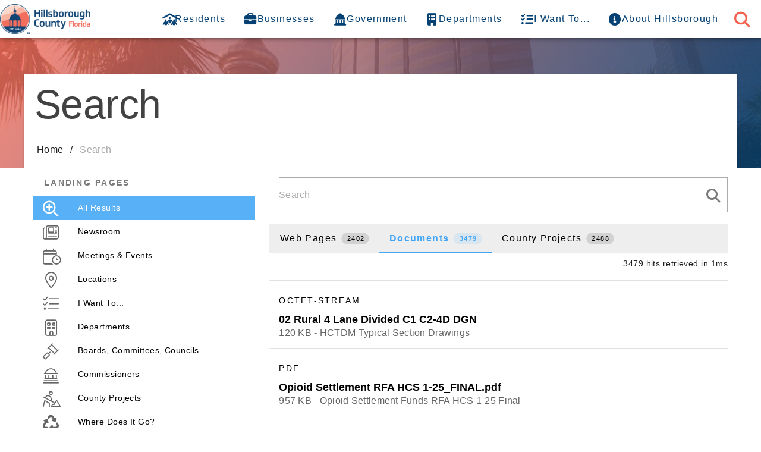

--- FILE ---
content_type: text/html;charset=utf-8
request_url: https://hcfl.gov/search?tab=1
body_size: 9354
content:
<!DOCTYPE html><html  lang="en" class="" style=""><head><meta charset="utf-8">
<meta name="viewport" content="width=device-width, initial-scale=1">
<title>Search | Hillsborough County, FL</title>
<script src="https://cdn.userway.org/widget.js" data-account="Y5anTVNBu2" nonce="0TFUDJScw3uP+pv9g1IgoA=="></script>
<link rel="stylesheet" href="https://cdn.jsdelivr.net/npm/@fortawesome/fontawesome-free@latest/css/all.min.css" type="text/css" crossorigin="anonymous" data-hid="fa" nonce="0TFUDJScw3uP+pv9g1IgoA==">
<style id="vuetify-theme-stylesheet" nonce="0TFUDJScw3uP+pv9g1IgoA==">:root {
      --v-theme-background: 255,255,255;
      --v-theme-background-overlay-multiplier: 1;
      --v-theme-surface: 255,255,255;
      --v-theme-surface-overlay-multiplier: 1;
      --v-theme-surface-bright: 255,255,255;
      --v-theme-surface-bright-overlay-multiplier: 1;
      --v-theme-surface-light: 238,238,238;
      --v-theme-surface-light-overlay-multiplier: 1;
      --v-theme-surface-variant: 66,66,66;
      --v-theme-surface-variant-overlay-multiplier: 2;
      --v-theme-on-surface-variant: 238,238,238;
      --v-theme-primary: 5,65,115;
      --v-theme-primary-overlay-multiplier: 2;
      --v-theme-primary-darken-1: 31,85,146;
      --v-theme-primary-darken-1-overlay-multiplier: 2;
      --v-theme-secondary: 29,147,191;
      --v-theme-secondary-overlay-multiplier: 1;
      --v-theme-secondary-darken-1: 1,135,134;
      --v-theme-secondary-darken-1-overlay-multiplier: 1;
      --v-theme-error: 176,0,32;
      --v-theme-error-overlay-multiplier: 2;
      --v-theme-info: 33,150,243;
      --v-theme-info-overlay-multiplier: 1;
      --v-theme-success: 76,175,80;
      --v-theme-success-overlay-multiplier: 1;
      --v-theme-warning: 251,140,0;
      --v-theme-warning-overlay-multiplier: 1;
      --v-theme-accent: 243,98,79;
      --v-theme-accent-overlay-multiplier: 1;
      --v-theme-dark: 66,66,66;
      --v-theme-dark-overlay-multiplier: 2;
      --v-theme-on-background: 0,0,0;
      --v-theme-on-surface: 0,0,0;
      --v-theme-on-surface-bright: 0,0,0;
      --v-theme-on-surface-light: 0,0,0;
      --v-theme-on-primary: 255,255,255;
      --v-theme-on-primary-darken-1: 255,255,255;
      --v-theme-on-secondary: 255,255,255;
      --v-theme-on-secondary-darken-1: 255,255,255;
      --v-theme-on-error: 255,255,255;
      --v-theme-on-info: 255,255,255;
      --v-theme-on-success: 255,255,255;
      --v-theme-on-warning: 255,255,255;
      --v-theme-on-accent: 255,255,255;
      --v-theme-on-dark: 255,255,255;
      --v-border-color: 0, 0, 0;
      --v-border-opacity: 0.12;
      --v-high-emphasis-opacity: 0.87;
      --v-medium-emphasis-opacity: 0.6;
      --v-disabled-opacity: 0.38;
      --v-idle-opacity: 0.04;
      --v-hover-opacity: 0.04;
      --v-focus-opacity: 0.12;
      --v-selected-opacity: 0.08;
      --v-activated-opacity: 0.12;
      --v-pressed-opacity: 0.12;
      --v-dragged-opacity: 0.08;
      --v-theme-kbd: 238, 238, 238;
      --v-theme-on-kbd: 0, 0, 0;
      --v-theme-code: 245, 245, 245;
      --v-theme-on-code: 0, 0, 0;
    }
    .v-theme--light {
      color-scheme: normal;
      --v-theme-background: 255,255,255;
      --v-theme-background-overlay-multiplier: 1;
      --v-theme-surface: 255,255,255;
      --v-theme-surface-overlay-multiplier: 1;
      --v-theme-surface-bright: 255,255,255;
      --v-theme-surface-bright-overlay-multiplier: 1;
      --v-theme-surface-light: 238,238,238;
      --v-theme-surface-light-overlay-multiplier: 1;
      --v-theme-surface-variant: 66,66,66;
      --v-theme-surface-variant-overlay-multiplier: 2;
      --v-theme-on-surface-variant: 238,238,238;
      --v-theme-primary: 24,103,192;
      --v-theme-primary-overlay-multiplier: 2;
      --v-theme-primary-darken-1: 31,85,146;
      --v-theme-primary-darken-1-overlay-multiplier: 2;
      --v-theme-secondary: 72,169,166;
      --v-theme-secondary-overlay-multiplier: 1;
      --v-theme-secondary-darken-1: 1,135,134;
      --v-theme-secondary-darken-1-overlay-multiplier: 1;
      --v-theme-error: 176,0,32;
      --v-theme-error-overlay-multiplier: 2;
      --v-theme-info: 33,150,243;
      --v-theme-info-overlay-multiplier: 1;
      --v-theme-success: 76,175,80;
      --v-theme-success-overlay-multiplier: 1;
      --v-theme-warning: 251,140,0;
      --v-theme-warning-overlay-multiplier: 1;
      --v-theme-on-background: 0,0,0;
      --v-theme-on-surface: 0,0,0;
      --v-theme-on-surface-bright: 0,0,0;
      --v-theme-on-surface-light: 0,0,0;
      --v-theme-on-primary: 255,255,255;
      --v-theme-on-primary-darken-1: 255,255,255;
      --v-theme-on-secondary: 255,255,255;
      --v-theme-on-secondary-darken-1: 255,255,255;
      --v-theme-on-error: 255,255,255;
      --v-theme-on-info: 255,255,255;
      --v-theme-on-success: 255,255,255;
      --v-theme-on-warning: 255,255,255;
      --v-border-color: 0, 0, 0;
      --v-border-opacity: 0.12;
      --v-high-emphasis-opacity: 0.87;
      --v-medium-emphasis-opacity: 0.6;
      --v-disabled-opacity: 0.38;
      --v-idle-opacity: 0.04;
      --v-hover-opacity: 0.04;
      --v-focus-opacity: 0.12;
      --v-selected-opacity: 0.08;
      --v-activated-opacity: 0.12;
      --v-pressed-opacity: 0.12;
      --v-dragged-opacity: 0.08;
      --v-theme-kbd: 238, 238, 238;
      --v-theme-on-kbd: 0, 0, 0;
      --v-theme-code: 245, 245, 245;
      --v-theme-on-code: 0, 0, 0;
    }
    .v-theme--dark {
      color-scheme: dark;
      --v-theme-background: 18,18,18;
      --v-theme-background-overlay-multiplier: 1;
      --v-theme-surface: 33,33,33;
      --v-theme-surface-overlay-multiplier: 1;
      --v-theme-surface-bright: 204,191,214;
      --v-theme-surface-bright-overlay-multiplier: 2;
      --v-theme-surface-light: 66,66,66;
      --v-theme-surface-light-overlay-multiplier: 1;
      --v-theme-surface-variant: 200,200,200;
      --v-theme-surface-variant-overlay-multiplier: 2;
      --v-theme-on-surface-variant: 0,0,0;
      --v-theme-primary: 33,150,243;
      --v-theme-primary-overlay-multiplier: 2;
      --v-theme-primary-darken-1: 39,124,193;
      --v-theme-primary-darken-1-overlay-multiplier: 2;
      --v-theme-secondary: 84,182,178;
      --v-theme-secondary-overlay-multiplier: 2;
      --v-theme-secondary-darken-1: 72,169,166;
      --v-theme-secondary-darken-1-overlay-multiplier: 2;
      --v-theme-error: 207,102,121;
      --v-theme-error-overlay-multiplier: 2;
      --v-theme-info: 33,150,243;
      --v-theme-info-overlay-multiplier: 2;
      --v-theme-success: 76,175,80;
      --v-theme-success-overlay-multiplier: 2;
      --v-theme-warning: 251,140,0;
      --v-theme-warning-overlay-multiplier: 2;
      --v-theme-on-background: 255,255,255;
      --v-theme-on-surface: 255,255,255;
      --v-theme-on-surface-bright: 0,0,0;
      --v-theme-on-surface-light: 255,255,255;
      --v-theme-on-primary: 255,255,255;
      --v-theme-on-primary-darken-1: 255,255,255;
      --v-theme-on-secondary: 255,255,255;
      --v-theme-on-secondary-darken-1: 255,255,255;
      --v-theme-on-error: 255,255,255;
      --v-theme-on-info: 255,255,255;
      --v-theme-on-success: 255,255,255;
      --v-theme-on-warning: 255,255,255;
      --v-border-color: 255, 255, 255;
      --v-border-opacity: 0.12;
      --v-high-emphasis-opacity: 1;
      --v-medium-emphasis-opacity: 0.7;
      --v-disabled-opacity: 0.5;
      --v-idle-opacity: 0.1;
      --v-hover-opacity: 0.04;
      --v-focus-opacity: 0.12;
      --v-selected-opacity: 0.08;
      --v-activated-opacity: 0.12;
      --v-pressed-opacity: 0.16;
      --v-dragged-opacity: 0.08;
      --v-theme-kbd: 66, 66, 66;
      --v-theme-on-kbd: 255, 255, 255;
      --v-theme-code: 52, 52, 52;
      --v-theme-on-code: 204, 204, 204;
    }
    .v-theme--lightTheme {
      color-scheme: normal;
      --v-theme-background: 255,255,255;
      --v-theme-background-overlay-multiplier: 1;
      --v-theme-surface: 255,255,255;
      --v-theme-surface-overlay-multiplier: 1;
      --v-theme-surface-bright: 255,255,255;
      --v-theme-surface-bright-overlay-multiplier: 1;
      --v-theme-surface-light: 238,238,238;
      --v-theme-surface-light-overlay-multiplier: 1;
      --v-theme-surface-variant: 66,66,66;
      --v-theme-surface-variant-overlay-multiplier: 2;
      --v-theme-on-surface-variant: 238,238,238;
      --v-theme-primary: 5,65,115;
      --v-theme-primary-overlay-multiplier: 2;
      --v-theme-primary-darken-1: 31,85,146;
      --v-theme-primary-darken-1-overlay-multiplier: 2;
      --v-theme-secondary: 29,147,191;
      --v-theme-secondary-overlay-multiplier: 1;
      --v-theme-secondary-darken-1: 1,135,134;
      --v-theme-secondary-darken-1-overlay-multiplier: 1;
      --v-theme-error: 176,0,32;
      --v-theme-error-overlay-multiplier: 2;
      --v-theme-info: 33,150,243;
      --v-theme-info-overlay-multiplier: 1;
      --v-theme-success: 76,175,80;
      --v-theme-success-overlay-multiplier: 1;
      --v-theme-warning: 251,140,0;
      --v-theme-warning-overlay-multiplier: 1;
      --v-theme-accent: 243,98,79;
      --v-theme-accent-overlay-multiplier: 1;
      --v-theme-dark: 66,66,66;
      --v-theme-dark-overlay-multiplier: 2;
      --v-theme-on-background: 0,0,0;
      --v-theme-on-surface: 0,0,0;
      --v-theme-on-surface-bright: 0,0,0;
      --v-theme-on-surface-light: 0,0,0;
      --v-theme-on-primary: 255,255,255;
      --v-theme-on-primary-darken-1: 255,255,255;
      --v-theme-on-secondary: 255,255,255;
      --v-theme-on-secondary-darken-1: 255,255,255;
      --v-theme-on-error: 255,255,255;
      --v-theme-on-info: 255,255,255;
      --v-theme-on-success: 255,255,255;
      --v-theme-on-warning: 255,255,255;
      --v-theme-on-accent: 255,255,255;
      --v-theme-on-dark: 255,255,255;
      --v-border-color: 0, 0, 0;
      --v-border-opacity: 0.12;
      --v-high-emphasis-opacity: 0.87;
      --v-medium-emphasis-opacity: 0.6;
      --v-disabled-opacity: 0.38;
      --v-idle-opacity: 0.04;
      --v-hover-opacity: 0.04;
      --v-focus-opacity: 0.12;
      --v-selected-opacity: 0.08;
      --v-activated-opacity: 0.12;
      --v-pressed-opacity: 0.12;
      --v-dragged-opacity: 0.08;
      --v-theme-kbd: 238, 238, 238;
      --v-theme-on-kbd: 0, 0, 0;
      --v-theme-code: 245, 245, 245;
      --v-theme-on-code: 0, 0, 0;
    }
    .bg-background {
      --v-theme-overlay-multiplier: var(--v-theme-background-overlay-multiplier);
      background-color: rgb(var(--v-theme-background)) !important;
      color: rgb(var(--v-theme-on-background)) !important;
    }
    .bg-surface {
      --v-theme-overlay-multiplier: var(--v-theme-surface-overlay-multiplier);
      background-color: rgb(var(--v-theme-surface)) !important;
      color: rgb(var(--v-theme-on-surface)) !important;
    }
    .bg-surface-bright {
      --v-theme-overlay-multiplier: var(--v-theme-surface-bright-overlay-multiplier);
      background-color: rgb(var(--v-theme-surface-bright)) !important;
      color: rgb(var(--v-theme-on-surface-bright)) !important;
    }
    .bg-surface-light {
      --v-theme-overlay-multiplier: var(--v-theme-surface-light-overlay-multiplier);
      background-color: rgb(var(--v-theme-surface-light)) !important;
      color: rgb(var(--v-theme-on-surface-light)) !important;
    }
    .bg-surface-variant {
      --v-theme-overlay-multiplier: var(--v-theme-surface-variant-overlay-multiplier);
      background-color: rgb(var(--v-theme-surface-variant)) !important;
      color: rgb(var(--v-theme-on-surface-variant)) !important;
    }
    .bg-primary {
      --v-theme-overlay-multiplier: var(--v-theme-primary-overlay-multiplier);
      background-color: rgb(var(--v-theme-primary)) !important;
      color: rgb(var(--v-theme-on-primary)) !important;
    }
    .bg-primary-darken-1 {
      --v-theme-overlay-multiplier: var(--v-theme-primary-darken-1-overlay-multiplier);
      background-color: rgb(var(--v-theme-primary-darken-1)) !important;
      color: rgb(var(--v-theme-on-primary-darken-1)) !important;
    }
    .bg-secondary {
      --v-theme-overlay-multiplier: var(--v-theme-secondary-overlay-multiplier);
      background-color: rgb(var(--v-theme-secondary)) !important;
      color: rgb(var(--v-theme-on-secondary)) !important;
    }
    .bg-secondary-darken-1 {
      --v-theme-overlay-multiplier: var(--v-theme-secondary-darken-1-overlay-multiplier);
      background-color: rgb(var(--v-theme-secondary-darken-1)) !important;
      color: rgb(var(--v-theme-on-secondary-darken-1)) !important;
    }
    .bg-error {
      --v-theme-overlay-multiplier: var(--v-theme-error-overlay-multiplier);
      background-color: rgb(var(--v-theme-error)) !important;
      color: rgb(var(--v-theme-on-error)) !important;
    }
    .bg-info {
      --v-theme-overlay-multiplier: var(--v-theme-info-overlay-multiplier);
      background-color: rgb(var(--v-theme-info)) !important;
      color: rgb(var(--v-theme-on-info)) !important;
    }
    .bg-success {
      --v-theme-overlay-multiplier: var(--v-theme-success-overlay-multiplier);
      background-color: rgb(var(--v-theme-success)) !important;
      color: rgb(var(--v-theme-on-success)) !important;
    }
    .bg-warning {
      --v-theme-overlay-multiplier: var(--v-theme-warning-overlay-multiplier);
      background-color: rgb(var(--v-theme-warning)) !important;
      color: rgb(var(--v-theme-on-warning)) !important;
    }
    .bg-accent {
      --v-theme-overlay-multiplier: var(--v-theme-accent-overlay-multiplier);
      background-color: rgb(var(--v-theme-accent)) !important;
      color: rgb(var(--v-theme-on-accent)) !important;
    }
    .bg-dark {
      --v-theme-overlay-multiplier: var(--v-theme-dark-overlay-multiplier);
      background-color: rgb(var(--v-theme-dark)) !important;
      color: rgb(var(--v-theme-on-dark)) !important;
    }
    .text-background {
      color: rgb(var(--v-theme-background)) !important;
    }
    .border-background {
      --v-border-color: var(--v-theme-background);
    }
    .text-surface {
      color: rgb(var(--v-theme-surface)) !important;
    }
    .border-surface {
      --v-border-color: var(--v-theme-surface);
    }
    .text-surface-bright {
      color: rgb(var(--v-theme-surface-bright)) !important;
    }
    .border-surface-bright {
      --v-border-color: var(--v-theme-surface-bright);
    }
    .text-surface-light {
      color: rgb(var(--v-theme-surface-light)) !important;
    }
    .border-surface-light {
      --v-border-color: var(--v-theme-surface-light);
    }
    .text-surface-variant {
      color: rgb(var(--v-theme-surface-variant)) !important;
    }
    .border-surface-variant {
      --v-border-color: var(--v-theme-surface-variant);
    }
    .on-surface-variant {
      color: rgb(var(--v-theme-on-surface-variant)) !important;
    }
    .text-primary {
      color: rgb(var(--v-theme-primary)) !important;
    }
    .border-primary {
      --v-border-color: var(--v-theme-primary);
    }
    .text-primary-darken-1 {
      color: rgb(var(--v-theme-primary-darken-1)) !important;
    }
    .border-primary-darken-1 {
      --v-border-color: var(--v-theme-primary-darken-1);
    }
    .text-secondary {
      color: rgb(var(--v-theme-secondary)) !important;
    }
    .border-secondary {
      --v-border-color: var(--v-theme-secondary);
    }
    .text-secondary-darken-1 {
      color: rgb(var(--v-theme-secondary-darken-1)) !important;
    }
    .border-secondary-darken-1 {
      --v-border-color: var(--v-theme-secondary-darken-1);
    }
    .text-error {
      color: rgb(var(--v-theme-error)) !important;
    }
    .border-error {
      --v-border-color: var(--v-theme-error);
    }
    .text-info {
      color: rgb(var(--v-theme-info)) !important;
    }
    .border-info {
      --v-border-color: var(--v-theme-info);
    }
    .text-success {
      color: rgb(var(--v-theme-success)) !important;
    }
    .border-success {
      --v-border-color: var(--v-theme-success);
    }
    .text-warning {
      color: rgb(var(--v-theme-warning)) !important;
    }
    .border-warning {
      --v-border-color: var(--v-theme-warning);
    }
    .on-background {
      color: rgb(var(--v-theme-on-background)) !important;
    }
    .on-surface {
      color: rgb(var(--v-theme-on-surface)) !important;
    }
    .on-surface-bright {
      color: rgb(var(--v-theme-on-surface-bright)) !important;
    }
    .on-surface-light {
      color: rgb(var(--v-theme-on-surface-light)) !important;
    }
    .on-primary {
      color: rgb(var(--v-theme-on-primary)) !important;
    }
    .on-primary-darken-1 {
      color: rgb(var(--v-theme-on-primary-darken-1)) !important;
    }
    .on-secondary {
      color: rgb(var(--v-theme-on-secondary)) !important;
    }
    .on-secondary-darken-1 {
      color: rgb(var(--v-theme-on-secondary-darken-1)) !important;
    }
    .on-error {
      color: rgb(var(--v-theme-on-error)) !important;
    }
    .on-info {
      color: rgb(var(--v-theme-on-info)) !important;
    }
    .on-success {
      color: rgb(var(--v-theme-on-success)) !important;
    }
    .on-warning {
      color: rgb(var(--v-theme-on-warning)) !important;
    }
    .text-accent {
      color: rgb(var(--v-theme-accent)) !important;
    }
    .border-accent {
      --v-border-color: var(--v-theme-accent);
    }
    .text-dark {
      color: rgb(var(--v-theme-dark)) !important;
    }
    .border-dark {
      --v-border-color: var(--v-theme-dark);
    }
    .on-accent {
      color: rgb(var(--v-theme-on-accent)) !important;
    }
    .on-dark {
      color: rgb(var(--v-theme-on-dark)) !important;
    }
</style>
<link rel="stylesheet" href="https://kit.fontawesome.com/dde6118605.css" crossorigin="anonymous" nonce="0TFUDJScw3uP+pv9g1IgoA==">
<link rel="stylesheet" href="/_nuxt/entry.BOj_oofh.css" crossorigin integrity="sha384-Kmta+yGIgBUuhBTBzUvsFXF8vxPGJ3Fhj7UyngJjfPHvy6KdlrFjYm9RwjtQ37at" nonce="0TFUDJScw3uP+pv9g1IgoA==">
<link rel="stylesheet" href="/_nuxt/VPagination.DrdZJ-hD.css" crossorigin integrity="sha384-MQqs5wlfFZdJYNTyupgYD92KGfoEtiBhqWNDaL+P1f/Mfxbx1XDXJqf5wkLY4MnS" nonce="0TFUDJScw3uP+pv9g1IgoA==">
<link rel="stylesheet" href="/_nuxt/VChip.Db5_3TUe.css" crossorigin integrity="sha384-lDZh9aU9fgoxrIDnofXhZcqJFuf0y3LlrrKK2X/MfIHe5mHphvxDZna6690R6y1I" nonce="0TFUDJScw3uP+pv9g1IgoA==">
<link rel="stylesheet" href="/_nuxt/PageHeader.BH7W0eFp.css" crossorigin integrity="sha384-ZFh9YZHWtfxDuj3ERBmyls5YGDxIkHOKnVKfSQIRcAqIbxIPvLvIiSKxuK4ZQCex" nonce="0TFUDJScw3uP+pv9g1IgoA==">
<link rel="modulepreload" as="script" crossorigin href="/_nuxt/CFaRYYzc.js" integrity="sha384-O0UjaMLC+FLqzrTNcyO5CWs2m7psoNkN7tnO6FPhjZQEurDPYjEkhVsToYTm4RxB" nonce="0TFUDJScw3uP+pv9g1IgoA==">
<link rel="modulepreload" as="script" crossorigin href="/_nuxt/nM1wgs2E.js" integrity="sha384-RGdy2y7yPPdUBQ66NwOsSQZpCqKXsW+JWTetVHLKyoTg+t/weQZO2wsiMW9vjDNT" nonce="0TFUDJScw3uP+pv9g1IgoA==">
<link rel="modulepreload" as="script" crossorigin href="/_nuxt/kN_7Jl3R.js" integrity="sha384-xe8efhMxkBHPbpElxHxdr0gB/ZGb0SVPTGLEQremnBCXscNoqXTiOodbn+NlZgSq" nonce="0TFUDJScw3uP+pv9g1IgoA==">
<link rel="modulepreload" as="script" crossorigin href="/_nuxt/Dl98i0m0.js" integrity="sha384-v8BRyE18up6UkbubGbAGtxkCzGIxlAbX3a6aAScE7c0IlT599ZCM5Cg1NNziUKF4" nonce="0TFUDJScw3uP+pv9g1IgoA==">
<link rel="modulepreload" as="script" crossorigin href="/_nuxt/BeGSAfZN.js" integrity="sha384-VxB1T9vvB6o6eTfqjoOYu1edCBQDt9yYmNnuFynigUoG8W1LDHEM0kHu1qSjNHpv" nonce="0TFUDJScw3uP+pv9g1IgoA==">
<link rel="modulepreload" as="script" crossorigin href="/_nuxt/Dwcg0_5Q.js" integrity="sha384-p51gpBlnUcpfTFnVH5mADk/PtfR6r7ojSMvyWIOA2fG4zvMD7d0M06DvnDJR5pWv" nonce="0TFUDJScw3uP+pv9g1IgoA==">
<link rel="modulepreload" as="script" crossorigin href="/_nuxt/DUoUAt9Y.js" integrity="sha384-PjrKTK7/f90RaApheactJWderjmcECKDm9f2+eM/Te7lksm8zL6gDY0YFGwr8bih" nonce="0TFUDJScw3uP+pv9g1IgoA==">
<link rel="modulepreload" as="script" crossorigin href="/_nuxt/Ds_3_bnC.js" integrity="sha384-syTWurTRYjmcCyqvABSuY0WJoQr+gfVfNOM+oaWsn6dgLB4cr5rGTl2Sm92N4PYI" nonce="0TFUDJScw3uP+pv9g1IgoA==">
<link rel="modulepreload" as="script" crossorigin href="/_nuxt/DlAUqK2U.js" integrity="sha384-wV/FyIfkoKuneA9gx32UbcC1rWydYJhlr+cMCHu0oN57ZtVcBz8nUCI/A5rPOyHo" nonce="0TFUDJScw3uP+pv9g1IgoA==">
<link rel="modulepreload" as="script" crossorigin href="/_nuxt/B6GRdyFU.js" integrity="sha384-NeE+jS8hgbBK6RY6VuLVKuzDf7C0D0c+HuyV8dnmHB/Mdyv/GvQunhaUMtp69dhb" nonce="0TFUDJScw3uP+pv9g1IgoA==">
<link rel="modulepreload" as="script" crossorigin href="/_nuxt/DinDgJQi.js" integrity="sha384-d3zox1bbpdQLnr6PfSWHsqj39uM1/KSCX869rFEs/8t21S96WwR4GFwfpDtaMzBA" nonce="0TFUDJScw3uP+pv9g1IgoA==">
<link rel="modulepreload" as="script" crossorigin href="/_nuxt/5aLWIDck.js" integrity="sha384-YOV2DcLge50N4lkz9hY/iLrhWMN5TQRg6Xd1KMMunacXgRC148bWXodRFM0bepti" nonce="0TFUDJScw3uP+pv9g1IgoA==">
<link rel="modulepreload" as="script" crossorigin href="/_nuxt/CqePPO1O.js" integrity="sha384-7SnAFc680++BzWqRn32aKliPh+JIAS3LheRCAn8qNAPumcVouR1gv63+XCubWjxo" nonce="0TFUDJScw3uP+pv9g1IgoA==">
<link rel="modulepreload" as="script" crossorigin href="/_nuxt/-Q1lmueA.js" integrity="sha384-rFxQs70jfSyhZT+WcrqYL+q8kwukU2TvLtlIZyLHrSUdZ7X8clBmvE7gWcYrZSQ/" nonce="0TFUDJScw3uP+pv9g1IgoA==">
<link rel="modulepreload" as="script" crossorigin href="/_nuxt/XttcLTgt.js" integrity="sha384-ELubozvZA/BUa282LcrDXmSIZrkyFOySfqcqk/P7OqwPvPDVjS0dfTDtbcmiM/0D" nonce="0TFUDJScw3uP+pv9g1IgoA==">
<link rel="modulepreload" as="script" crossorigin href="/_nuxt/CD0oT-Qh.js" integrity="sha384-BvyoDxNCmqn/SnvPgnBkJyPDtJCaE2l2xtPXE/eJXDSWK5EH0yJofVcNY3GjLYr3" nonce="0TFUDJScw3uP+pv9g1IgoA==">
<link rel="preload" as="fetch" fetchpriority="low" crossorigin="anonymous" href="/_nuxt/builds/meta/2209bd99-b88f-4b0f-857d-cae188612430.json" integrity="sha384-0qI7x4Pjqjj0AeE8dIhQUTfElUp/2IMx8Vl8X/cREdyAfHNwpbKCxtpUHFbt5p8w" nonce="0TFUDJScw3uP+pv9g1IgoA==">
<script src="https://analytics.silktide.com/c21a614348a2eb07ea6c1219c3c2dc48.js" defer nonce="0TFUDJScw3uP+pv9g1IgoA=="></script>
<script src="https://cdn.mouseflow.com/projects/899bd6c6-d706-4641-8199-b403be901de1.js" defer nonce="0TFUDJScw3uP+pv9g1IgoA=="></script>
<link rel="prefetch" as="script" crossorigin href="/_nuxt/BkXy9Qcg.js" nonce="0TFUDJScw3uP+pv9g1IgoA==">
<link rel="prefetch" as="script" crossorigin href="/_nuxt/BmauLEUd.js" nonce="0TFUDJScw3uP+pv9g1IgoA==">
<link rel="prefetch" as="script" crossorigin href="/_nuxt/CbX1RqfD.js" nonce="0TFUDJScw3uP+pv9g1IgoA==">
<link rel="prefetch" as="script" crossorigin href="/_nuxt/_q3P7mCy.js" nonce="0TFUDJScw3uP+pv9g1IgoA==">
<link rel="canonical" href="https://hcfl.gov/search" nonce="0TFUDJScw3uP+pv9g1IgoA==">
<meta name="keywords" content>
<meta name="description" content>
<meta property="og:type" content="article">
<meta property="og:url" content="https://hcfl.gov/search?tab=1">
<meta property="og:title" content="Search">
<meta property="og:description" content>
<meta name="twitter:card" content="summary_large_image">
<meta name="twitter:site" content="@HillsboroughFL">
<meta name="twitter:title" content="Search">
<meta name="twitter:description" content>
<script type="module" src="/_nuxt/CFaRYYzc.js" crossorigin integrity="sha384-O0UjaMLC+FLqzrTNcyO5CWs2m7psoNkN7tnO6FPhjZQEurDPYjEkhVsToYTm4RxB" nonce="0TFUDJScw3uP+pv9g1IgoA=="></script></head><body><div id="__nuxt"><!--[--><!----><!----><!----><div class="v-application v-theme--lightTheme v-layout v-layout--full-height v-locale--is-ltr" style><div class="v-application__wrap"><!--[--><!----><header class="v-toolbar v-toolbar--density-default v-theme--lightTheme v-locale--is-ltr v-app-bar d-print-none" style="top:0;z-index:1004;transform:translateY(0%);position:fixed;transition:none !important;" id="siteNavBar"><!----><!--[--><div class="v-toolbar__content" style="height:64px;"><div class="v-toolbar__prepend"><!--[--><a href="/"><div class="v-responsive v-img v-img--booting" style="height:50px;width:152px;" aria-label="Hillsborough County" role="img"><div class="v-responsive__sizer" style></div><!--[--><!--[--><!----><img class="v-img__img v-img__img--preload v-img__img--contain" style src="https://res.cloudinary.com/hillsboroughcounty/image/upload/c_fit,w_100/t_WebP/logo" alt="Hillsborough County"><!----><!----><!----><!--]--><!--]--><div class="v-responsive__content"><!--[--><!--[--><!--]--><!--]--></div></div></a><!--]--></div><!----><!--[--><div class="v-spacer" style></div><!----><button type="button" class="v-btn v-btn--icon v-theme--lightTheme text-accent v-btn--density-default v-btn--size-default v-btn--variant-text me-2" style title="Search"><!--[--><span class="v-btn__overlay"></span><span class="v-btn__underlay"></span><!--]--><!----><span class="v-btn__content" data-no-activator><i class="fa-solid fa-magnifying-glass v-icon notranslate v-theme--lightTheme v-icon--size-default" style aria-hidden="true"></i></span><!----><!----></button><!--]--><div class="v-toolbar__append"><!--[--><span></span><!--]--></div></div><!--]--><!--[--><!----><!--]--></header><!--[--><!----><!----><!--]--><span></span><main class="v-main" style="--v-layout-left:0px;--v-layout-right:0px;--v-layout-top:0px;--v-layout-bottom:0px;transition:none !important;"><!--[--><!----><div class="v-responsive v-img v-img--booting align-center pt-5 pt-sm-10 pt-md-15 pb-0" style aria-label="Decorative Image" role="img"><div class="v-responsive__sizer" style="padding-bottom:-100%;"></div><!--[--><!--[--><!----><img class="v-img__img v-img__img--preload v-img__img--cover" style src="https://res.cloudinary.com/hillsboroughcounty/image/upload/c_fit,w_100/t_WebP/JoeChilluraPark" alt="Decorative Image"><div class="v-img__gradient" style="background-image:linear-gradient(135deg, rgba(255,111,91,.8),rgba(5,65,115,.8));"></div><!----><!----><!--]--><!--]--><div class="v-responsive__content"><!--[--><!--[--><div class="v-container v-locale--is-ltr pb-0 pa-md-0" style><div class="v-card v-theme--lightTheme v-card--density-default rounded-0 v-card--variant-elevated" style><!----><div class="v-card__loader"><div class="v-progress-linear v-theme--lightTheme v-locale--is-ltr" style="top:0;height:0;--v-progress-linear-height:2px;" role="progressbar" aria-hidden="true" aria-valuemin="0" aria-valuemax="100"><!----><div class="v-progress-linear__background" style="opacity:NaN;"></div><div class="v-progress-linear__buffer" style="opacity:NaN;width:0%;"></div><div class="v-progress-linear__indeterminate"><!--[--><div class="v-progress-linear__indeterminate long" style></div><div class="v-progress-linear__indeterminate short" style></div><!--]--></div><!----></div></div><!----><!----><!--[--><div class="v-card-text" style><h1 class="text-h4 text-sm-h3 text-md-h2 font-weight-light text-dark mb-4">Search</h1><hr class="v-divider v-theme--lightTheme mb-3" style aria-orientation="horizontal" role="separator"><ul class="v-breadcrumbs v-breadcrumbs--density-compact d-block ma-0 pa-0" style><!----><!--[--><!--]--><!--[--><!--[--><!--[--><li class="v-breadcrumbs-item" style><a class="v-breadcrumbs-item--link" href="/"><!--[-->Home<!--]--></a></li><li aria-hidden="true" class="v-breadcrumbs-divider" style><!--[--> / <!--]--></li><!--]--><!--[--><li class="v-breadcrumbs-item v-breadcrumbs-item--disabled" style><!--[-->Search<!--]--></li><!----><!--]--><!--]--><!--]--></ul></div><!--]--><!----><!--[--><!----><span class="v-card__underlay"></span><!--]--></div></div><!--]--><!--]--></div></div><!--[--><!--[--><!--[--><article><!--[--><!----><div class="ais-InstantSearch" id="search-results"><!--[--><div class="v-container v-locale--is-ltr" style><div class="v-row" style><div class="v-col-sm-8 order-sm-1 v-col-12 order-0" style><!----><!----><!--[--><div class="v-slide-group v-slide-group--mobile v-tabs v-tabs--horizontal v-tabs--align-tabs-start v-tabs--grow v-tabs--density-default bg-grey-lighten-3 mt-5" style tabindex="0" role="tablist"><!----><div class="v-slide-group__container"><div class="v-slide-group__content"><!--[--><!--[--><!--[--><!--[--><div><!--[--><!----><!--]--></div><!--]--><!--[--><div><!--[--><!----><!--]--></div><!--]--><!--[--><div><!--[--><!----><!--]--></div><!--]--><!--]--><!--]--><!--]--></div></div><!----></div><!----><!--]--><div class="v-window v-theme--lightTheme" style><div class="v-window__container" style><!--[--><!--[--><!--[--><div><!--[--><!----><!--]--></div><!--]--><!--[--><div><!--[--><!----><!--]--></div><!--]--><!--[--><div><!--[--><!----><!--]--></div><!--]--><!--]--><!--]--><!----></div><!----></div></div><div class="v-col-sm-4 order-sm-0 v-col-12 order-1" style><span></span></div></div></div><!--]--></div><!--]--></article><!--]--><!--]--><!--]--><!--]--></main><div></div><footer class="v-footer v-theme--lightTheme pa-0 text-white d-print-none" style="height:auto;--v-layout-top:0;"><div class="v-responsive v-img v-img--booting" style><div class="v-responsive__sizer" style="padding-bottom:-100%;"></div><!--[--><!--[--><!----><!----><div class="v-img__gradient" style="background-image:linear-gradient(135deg, rgba(5,65,115,1), rgba(5,71,125,1));"></div><!----><!----><!--]--><!--]--><div class="v-responsive__content"><!--[--><div class="v-container v-locale--is-ltr py-15" style><div class="v-row align-center justify-center text-center" style><div class="v-col-md-6 v-col-lg-8 order-md-1 v-col-12" style><!--[--><!--[--><a class="v-btn v-theme--lightTheme text-white v-btn--density-default v-btn--rounded v-btn--size-small v-btn--variant-text my-1" style href="/government/board-of-county-commissioners"><!--[--><span class="v-btn__overlay"></span><span class="v-btn__underlay"></span><!--]--><!----><span class="v-btn__content" data-no-activator><!--[--><!--[-->Board of County Commissioners<!--]--><!--]--></span><!----><!----></a><!--]--><!--[--><a class="v-btn v-theme--lightTheme text-white v-btn--density-default v-btn--rounded v-btn--size-small v-btn--variant-text my-1" style href="https://hcflgov.service-now.com/cs"><!--[--><span class="v-btn__overlay"></span><span class="v-btn__underlay"></span><!--]--><!----><span class="v-btn__content" data-no-activator><!--[--><!--[-->At Your Service<!--]--><!--]--></span><!----><!----></a><!--]--><!--[--><a class="v-btn v-theme--lightTheme text-white v-btn--density-default v-btn--rounded v-btn--size-small v-btn--variant-text my-1" style href="/about-hillsborough/contact-us/contact-information"><!--[--><span class="v-btn__overlay"></span><span class="v-btn__underlay"></span><!--]--><!----><span class="v-btn__content" data-no-activator><!--[--><!--[-->Contact Us<!--]--><!--]--></span><!----><!----></a><!--]--><!--[--><a class="v-btn v-theme--lightTheme text-white v-btn--density-default v-btn--rounded v-btn--size-small v-btn--variant-text my-1" style href="/locations"><!--[--><span class="v-btn__overlay"></span><span class="v-btn__underlay"></span><!--]--><!----><span class="v-btn__content" data-no-activator><!--[--><!--[-->County Locations<!--]--><!--]--></span><!----><!----></a><!--]--><!--[--><a class="v-btn v-theme--lightTheme text-white v-btn--density-default v-btn--rounded v-btn--size-small v-btn--variant-text my-1" style href="/residents/stay-safe"><!--[--><span class="v-btn__overlay"></span><span class="v-btn__underlay"></span><!--]--><!----><span class="v-btn__content" data-no-activator><!--[--><!--[-->Stay Safe<!--]--><!--]--></span><!----><!----></a><!--]--><!--[--><a class="v-btn v-theme--lightTheme text-white v-btn--density-default v-btn--rounded v-btn--size-small v-btn--variant-text my-1" style href="/about-hillsborough/jobs-and-benefits"><!--[--><span class="v-btn__overlay"></span><span class="v-btn__underlay"></span><!--]--><!----><span class="v-btn__content" data-no-activator><!--[--><!--[-->Jobs<!--]--><!--]--></span><!----><!----></a><!--]--><!--[--><a class="v-btn v-theme--lightTheme text-white v-btn--density-default v-btn--rounded v-btn--size-small v-btn--variant-text my-1" style href="/residents/human-services/special-needs/ada-guide-to-services"><!--[--><span class="v-btn__overlay"></span><span class="v-btn__underlay"></span><!--]--><!----><span class="v-btn__content" data-no-activator><!--[--><!--[-->Accessibility<!--]--><!--]--></span><!----><!----></a><!--]--><!--[--><a class="v-btn v-theme--lightTheme text-white v-btn--density-default v-btn--rounded v-btn--size-small v-btn--variant-text my-1" style href="/about-hillsborough/equal-employment-opportunity-statement"><!--[--><span class="v-btn__overlay"></span><span class="v-btn__underlay"></span><!--]--><!----><span class="v-btn__content" data-no-activator><!--[--><!--[-->EEO Statement<!--]--><!--]--></span><!----><!----></a><!--]--><!--[--><a class="v-btn v-theme--lightTheme text-white v-btn--density-default v-btn--rounded v-btn--size-small v-btn--variant-text my-1" style href="/about-hillsborough/open-data/privacy"><!--[--><span class="v-btn__overlay"></span><span class="v-btn__underlay"></span><!--]--><!----><span class="v-btn__content" data-no-activator><!--[--><!--[-->Privacy<!--]--><!--]--></span><!----><!----></a><!--]--><!--[--><a class="v-btn v-theme--lightTheme text-white v-btn--density-default v-btn--rounded v-btn--size-small v-btn--variant-text my-1" style href="/about-hillsborough/jobs-and-benefits/benefits/current-retirees-benefits-resources"><!--[--><span class="v-btn__overlay"></span><span class="v-btn__underlay"></span><!--]--><!----><span class="v-btn__content" data-no-activator><!--[--><!--[-->Benefit Info for Current Retirees<!--]--><!--]--></span><!----><!----></a><!--]--><!--]--></div><div class="v-col-md-3 v-col-lg-2 order-md-0 v-col-12" style><a href="/"><div class="v-responsive v-img v-img--booting mx-auto" style="max-width:200px;" aria-label="Hillsborough County" role="img"><div class="v-responsive__sizer" style></div><!--[--><!--[--><!----><img class="v-img__img v-img__img--preload v-img__img--contain" style src="https://res.cloudinary.com/hillsboroughcounty/image/upload/c_fit,w_100/t_WebP/logo-alt" alt="Hillsborough County"><!----><!----><!----><!--]--><!--]--><div class="v-responsive__content"><!--[--><!--[--><!--]--><!--]--></div></div></a></div><div class="v-col-md-3 v-col-lg-2 order-md-2 v-col-12" style><!--[--><!--[--><a class="v-btn v-btn--icon v-theme--lightTheme text-white v-btn--density-default v-btn--size-x-small v-btn--variant-text" style href="https://www.facebook.com/HillsboroughFL/" target="_blank" aria-label="Facebook"><!--[--><span class="v-btn__overlay"></span><span class="v-btn__underlay"></span><!--]--><!----><span class="v-btn__content" data-no-activator><!--[--><!--[--><i class="fa-brands fa-square-facebook v-icon notranslate v-theme--lightTheme" style="font-size:20px;height:20px;width:20px;" aria-hidden="true"></i><!--]--><!--]--></span><!----><!----></a><!--]--><!--[--><a class="v-btn v-btn--icon v-theme--lightTheme text-white v-btn--density-default v-btn--size-x-small v-btn--variant-text" style href="https://twitter.com/HillsboroughFL" target="_blank" aria-label="Twitter"><!--[--><span class="v-btn__overlay"></span><span class="v-btn__underlay"></span><!--]--><!----><span class="v-btn__content" data-no-activator><!--[--><!--[--><i class="fa-brands fa-x-twitter v-icon notranslate v-theme--lightTheme" style="font-size:20px;height:20px;width:20px;" aria-hidden="true"></i><!--]--><!--]--></span><!----><!----></a><!--]--><!--[--><a class="v-btn v-btn--icon v-theme--lightTheme text-white v-btn--density-default v-btn--size-x-small v-btn--variant-text" style href="https://www.youtube.com/user/HillsboroughCounty" target="_blank" aria-label="YouTube"><!--[--><span class="v-btn__overlay"></span><span class="v-btn__underlay"></span><!--]--><!----><span class="v-btn__content" data-no-activator><!--[--><!--[--><i class="fa-brands fa-square-youtube v-icon notranslate v-theme--lightTheme" style="font-size:20px;height:20px;width:20px;" aria-hidden="true"></i><!--]--><!--]--></span><!----><!----></a><!--]--><!--[--><a class="v-btn v-btn--icon v-theme--lightTheme text-white v-btn--density-default v-btn--size-x-small v-btn--variant-text" style href="https://www.instagram.com/hillsboroughfl/" target="_blank" aria-label="Instagram"><!--[--><span class="v-btn__overlay"></span><span class="v-btn__underlay"></span><!--]--><!----><span class="v-btn__content" data-no-activator><!--[--><!--[--><i class="fa-brands fa-instagram v-icon notranslate v-theme--lightTheme" style="font-size:20px;height:20px;width:20px;" aria-hidden="true"></i><!--]--><!--]--></span><!----><!----></a><!--]--><!--[--><a class="v-btn v-btn--icon v-theme--lightTheme text-white v-btn--density-default v-btn--size-x-small v-btn--variant-text" style href="https://www.linkedin.com/company/hillsboroughfl" target="_blank" aria-label="LinkedIn"><!--[--><span class="v-btn__overlay"></span><span class="v-btn__underlay"></span><!--]--><!----><span class="v-btn__content" data-no-activator><!--[--><!--[--><i class="fa-brands fa-linkedin v-icon notranslate v-theme--lightTheme" style="font-size:20px;height:20px;width:20px;" aria-hidden="true"></i><!--]--><!--]--></span><!----><!----></a><!--]--><!--]--><div><a class="v-btn v-theme--lightTheme text-white v-btn--density-default v-btn--rounded v-btn--size-x-small v-btn--variant-text my-3" style href="https://hcflgov.formstack.com/forms/website_feedback"><!--[--><span class="v-btn__overlay"></span><span class="v-btn__underlay"></span><!--]--><!----><span class="v-btn__content" data-no-activator><!--[--><!--[-->Provide Feedback<!--]--><!--]--></span><!----><!----></a></div></div></div><div class="v-row text-center text-caption mt-10" style><div class="v-col" style><!--[--><span>601 E. Kennedy Blvd.<br>Tampa, FL 33602</span><!----><!--]--></div></div></div><!--]--></div></div></footer><!--]--></div></div><!--]--></div><div id="teleports"></div><script type="application/json" data-nuxt-data="nuxt-app" data-ssr="true" id="__NUXT_DATA__" nonce="0TFUDJScw3uP+pv9g1IgoA==">[["ShallowReactive",1],{"data":2,"state":418,"once":422,"_errors":423,"serverRendered":247,"path":425},["ShallowReactive",3],{"$fvtIh4XWWkYFwPNO24W1gWGW6oPsOZkRRJpn9mq_TV0E":4,"page-relatives":233,"$fiJQHVlyATMKJqdI9dacHfaoEPmVrkKBA0XiGc7mYh9w":237},{"alertConnection":5,"title":7,"navigation":8,"logo_light_cloudinary":83,"logo_dark_cloudinary":110,"banner_image_cloudinary":124,"placeholder_image":138,"footer_links_manual":150,"locationConnection":181,"footer_social_linksConnection":193,"website_feedback_url":230},{"edges":6},[],"Hillsborough County",[9,23,35,47,59,71],{"__typename":10,"SiteSection":11},"HomeNavigationSiteSection",{"icon":12,"pageConnection":13},"fa-solid fa-people-roof",{"edges":14},[15],{"node":16},{"title":17,"url":18,"base":19,"system":21},"Residents","/residents",{"short_description":20},"",{"uid":22},"blt40e896ad5cbefcc4",{"__typename":10,"SiteSection":24},{"icon":25,"pageConnection":26},"fa-solid fa-briefcase",{"edges":27},[28],{"node":29},{"title":30,"url":31,"base":32,"system":33},"Businesses","/businesses",{"short_description":20},{"uid":34},"blt5e96306706ceaa5d",{"__typename":10,"SiteSection":36},{"icon":37,"pageConnection":38},"fa-solid fa-landmark-dome",{"edges":39},[40],{"node":41},{"title":42,"url":43,"base":44,"system":45},"Government","/government",{"short_description":20},{"uid":46},"blt20badcb24e576a4b",{"__typename":10,"SiteSection":48},{"icon":49,"pageConnection":50},"fa-solid fa-building",{"edges":51},[52],{"node":53},{"title":54,"url":55,"base":56,"system":57},"Departments","/departments",{"short_description":20},{"uid":58},"blt6eed9caf1a340c6f",{"__typename":10,"SiteSection":60},{"icon":61,"pageConnection":62},"fa-solid fa-list-check",{"edges":63},[64],{"node":65},{"title":66,"url":67,"base":68,"system":69},"I Want To...","/i-want-to",{"short_description":20},{"uid":70},"bltd4d697ddc9178749",{"__typename":10,"SiteSection":72},{"icon":73,"pageConnection":74},"fa-solid fa-circle-info",{"edges":75},[76],{"node":77},{"title":78,"url":79,"base":80,"system":81},"About Hillsborough","/about-hillsborough",{"short_description":20},{"uid":82},"blt4da74e23d9a66cdc",[84],{"public_id":85,"resource_type":86,"type":87,"format":88,"version":89,"url":90,"secure_url":91,"width":92,"height":93,"bytes":94,"duration":95,"tags":96,"context":97,"metadata":101,"created_at":103,"access_mode":104,"access_control":105,"created_by":106,"uploaded_by":109},"logo","Image","upload","png",1689268083,"http://res.cloudinary.com/hillsboroughcounty/image/upload/v1689268083/logo.png","https://res.cloudinary.com/hillsboroughcounty/image/upload/v1689268083/logo.png",334,110,62716,null,[],{"custom":98},{"alt":99,"caption":100},"Hillsborough County Florida","Hillsborough County Florida Logo",{"description":100,"exclude_from_search_results":102},"yes","2023-07-13T17:08:03Z","public",[],{"type":107,"id":108},"user","8e1c57535fe22ad4b490d7129e142e",{"type":107,"id":108},[111],{"public_id":112,"resource_type":86,"type":87,"format":88,"version":89,"url":113,"secure_url":114,"width":92,"height":93,"bytes":115,"duration":95,"tags":116,"context":117,"metadata":119,"created_at":103,"access_mode":104,"access_control":121,"created_by":122,"uploaded_by":123},"logo-alt","http://res.cloudinary.com/hillsboroughcounty/image/upload/v1689268083/logo-alt.png","https://res.cloudinary.com/hillsboroughcounty/image/upload/v1689268083/logo-alt.png",62306,[],{"custom":118},{"alt":99,"caption":100},{"description":120,"exclude_from_search_results":102},"Hillsborough County Florida Logo (Light)",[],{"type":107,"id":108},{"type":107,"id":108},[125],{"public_id":126,"resource_type":86,"type":87,"format":127,"version":89,"url":128,"secure_url":129,"width":130,"height":131,"bytes":132,"duration":95,"tags":133,"metadata":134,"created_at":103,"access_mode":104,"access_control":135,"created_by":136,"uploaded_by":137},"JoeChilluraPark","jpg","http://res.cloudinary.com/hillsboroughcounty/image/upload/v1689268083/JoeChilluraPark.jpg","https://res.cloudinary.com/hillsboroughcounty/image/upload/v1689268083/JoeChilluraPark.jpg",2048,1365,694077,[],{"exclude_from_search_results":102},[],{"type":107,"id":108},{"type":107,"id":108},[139],{"public_id":140,"resource_type":86,"type":87,"format":88,"version":89,"url":141,"secure_url":142,"width":143,"height":143,"bytes":144,"duration":95,"tags":145,"metadata":146,"created_at":103,"access_mode":104,"access_control":147,"created_by":148,"uploaded_by":149},"hc-logo-RGB_blue","http://res.cloudinary.com/hillsboroughcounty/image/upload/v1689268083/hc-logo-RGB_blue.png","https://res.cloudinary.com/hillsboroughcounty/image/upload/v1689268083/hc-logo-RGB_blue.png",417,14883,[],{"exclude_from_search_results":102},[],{"type":107,"id":108},{"type":107,"id":108},[151,154,157,160,163,166,169,172,175,178],{"title":152,"href":153},"Board of County Commissioners","/government/board-of-county-commissioners",{"title":155,"href":156},"At Your Service","https://hcflgov.service-now.com/cs",{"title":158,"href":159},"Contact Us","/about-hillsborough/contact-us/contact-information",{"title":161,"href":162},"County Locations","/locations",{"title":164,"href":165},"Stay Safe","/residents/stay-safe",{"title":167,"href":168},"Jobs","/about-hillsborough/jobs-and-benefits",{"title":170,"href":171},"Accessibility","/residents/human-services/special-needs/ada-guide-to-services",{"title":173,"href":174},"EEO Statement","/about-hillsborough/equal-employment-opportunity-statement",{"title":176,"href":177},"Privacy","/about-hillsborough/open-data/privacy",{"title":179,"href":180},"Benefit Info for Current Retirees","/about-hillsborough/jobs-and-benefits/benefits/current-retirees-benefits-resources",{"edges":182},[183],{"node":184},{"title":185,"url":186,"address":187,"contact_phone":192},"County Center","/locations/county-center",{"address":188,"city":189,"state":190,"zip_code":191},"601 E. Kennedy Blvd.","Tampa","FL","33602","(813) 272-5900",{"edges":194},[195,202,209,216,223],{"node":196},{"title":197,"url":198,"icon":199,"system":200},"Facebook","https://www.facebook.com/HillsboroughFL/","fa-brands fa-square-facebook",{"uid":201},"blt552ff2087035e03a",{"node":203},{"title":204,"url":205,"icon":206,"system":207},"Twitter","https://twitter.com/HillsboroughFL","fa-brands fa-x-twitter",{"uid":208},"bltd2f43380e87f6308",{"node":210},{"title":211,"url":212,"icon":213,"system":214},"YouTube","https://www.youtube.com/user/HillsboroughCounty","fa-brands fa-square-youtube",{"uid":215},"blt9da83e23993ba0ef",{"node":217},{"title":218,"url":219,"icon":220,"system":221},"Instagram","https://www.instagram.com/hillsboroughfl/","fa-brands fa-instagram",{"uid":222},"blt1d8d64b4ab95640f",{"node":224},{"title":225,"url":226,"icon":227,"system":228},"LinkedIn","https://www.linkedin.com/company/hillsboroughfl","fa-brands fa-linkedin",{"uid":229},"blt437eb918eb36770b",{"href":231,"title":232},"https://hcflgov.formstack.com/forms/website_feedback","Provide Feedback",{"ancestors":234,"siblings":235,"children":236},[],[],[],{"landing_pages":238},[239,278,292,314,331,349,359,370,392,403],{"name":240,"icon":241,"route":242,"indices":243},"All Results","fa-regular fa-magnifying-glass-plus","/search",[244,257,262],{"name":245,"index_id":246,"prefix_environment":247,"hide_count":248,"refinements":249,"filters":254,"filters_join":256},"Web Pages","contentstack_main",true,false,[250],{"title":251,"attribute":252,"component":253},"Content Type","system.content_type_uid","SearchRefinementList",[255],"NOT base.navigation.hide_in_search_results:true","OR",{"name":258,"index_id":259,"prefix_environment":247,"hide_count":248,"refinements":260,"filters":261,"filters_join":256},"Documents","contentstack_assets",[],[],{"name":263,"index_id":264,"prefix_environment":248,"hide_count":248,"refinements":265,"filters":277,"filters_join":256},"County Projects","capital_improvement_projects",[266,269,272,275],{"title":267,"attribute":268,"component":253},"Category","Major_Category",{"title":270,"attribute":271,"component":253},"Type","Project_Type",{"title":273,"attribute":274,"component":253},"Phase","Current_Phase",{"title":276,"attribute":276,"component":253},"Community",[],{"name":279,"icon":280,"route":281,"indices":282},"Newsroom","fa-light fa-newspaper","/newsroom",[283],{"name":284,"index_id":285,"prefix_environment":247,"hide_count":248,"refinements":286,"filters":291,"filters_join":256},"Articles & Press Releases","contentstack_articles",[287,289],{"title":270,"attribute":288,"component":253},"article_type",{"title":267,"attribute":290,"component":253},"article_categories.categories",[255],{"name":293,"icon":294,"route":295,"indices":296},"Meetings & Events","fa-light fa-calendar-clock","/events",[297,309],{"name":298,"index_id":299,"prefix_environment":247,"hide_count":248,"refinements":300,"filters":308,"filters_join":256},"List View","contentstack_event_instances",[301,304],{"title":302,"attribute":303,"component":253},"Calendar","eventConnection.edges.node.calendar",{"title":305,"attribute":306,"component":307},"Date Range","_start_date","SearchRangeInputDates",[],{"name":310,"index_id":299,"prefix_environment":247,"hide_count":247,"refinements":311,"filters":313,"filters_join":256},"Calendar View",[312],{"title":302,"attribute":303,"component":253},[],{"name":315,"icon":316,"route":162,"indices":317},"Locations","fa-light fa-location-dot",[318],{"name":315,"index_id":319,"prefix_environment":247,"hide_count":248,"refinements":320,"filters":330,"filters_join":256},"contentstack_locations",[321,324,327],{"title":322,"attribute":323,"component":253},"Categories","global_location.categories",{"title":325,"attribute":326,"component":253},"Amenities","global_location.amenities",{"title":328,"attribute":329,"component":253},"Has Closures","closed",[255],{"name":66,"icon":332,"route":67,"indices":333},"fa-light fa-list-check",[334],{"name":66,"index_id":335,"prefix_environment":247,"hide_count":248,"refinements":336,"filters":346,"filters_join":348},"contentstack_pages",[337,340,343],{"title":338,"attribute":339,"component":253},"Action Type","action_typeConnection.edges.node.title",{"title":341,"attribute":342,"component":253},"Service Section","parent.pageConnection.edges.node.parent.pageConnection.edges.node.title",{"title":344,"attribute":345,"component":253},"Service Group","parent.pageConnection.edges.node.title",[347,255],"page_type:TemplatePageL4A","AND",{"name":54,"icon":350,"route":55,"indices":351},"fa-light fa-building",[352],{"name":54,"index_id":353,"prefix_environment":247,"hide_count":248,"refinements":354,"filters":358,"filters_join":256},"contentstack_departments",[355],{"title":356,"attribute":357,"component":253},"Site Sections","site_sections",[255],{"name":360,"icon":361,"route":362,"indices":363},"Boards, Committees, Councils","fa-light fa-gavel","/councils",[364],{"name":365,"index_id":366,"prefix_environment":247,"hide_count":248,"refinements":367,"filters":369,"filters_join":256},"Councils","contentstack_councils",[368],{"title":356,"attribute":357,"component":253},[255],{"name":371,"icon":372,"route":373,"indices":374},"Commissioners","fa-light fa-landmark-dome","/commissioners",[375],{"name":376,"index_id":377,"prefix_environment":247,"hide_count":248,"refinements":378,"filters":391,"filters_join":256},"County Commissioners","contentstack_commissioners",[379,382,385,388],{"title":380,"attribute":381,"component":253},"District","district",{"title":383,"attribute":384,"component":253},"Party","party",{"title":386,"attribute":387,"component":253},"Designations","designations",{"title":389,"attribute":390,"component":253},"Countywide","countywide",[255],{"name":263,"icon":393,"route":394,"indices":395},"fa-light fa-person-digging","/cip",[396],{"name":263,"index_id":264,"prefix_environment":248,"hide_count":248,"refinements":397,"filters":402,"filters_join":256},[398,399,400,401],{"title":267,"attribute":268,"component":253},{"title":270,"attribute":271,"component":253},{"title":273,"attribute":274,"component":253},{"title":276,"attribute":276,"component":253},[],{"name":404,"icon":405,"route":406,"indices":407},"Where Does It Go?","fa-solid fa-recycle","/solid-waste-items",[408],{"name":409,"index_id":410,"prefix_environment":247,"hide_count":248,"refinements":411,"filters":417,"filters_join":256},"Solid Waste Items","contentstack_solid_waste_items",[412,415],{"title":413,"attribute":414,"component":253},"County Facility","county_locationsConnection.edges.node.title",{"title":270,"attribute":416,"component":253},"type",[],["Reactive",419],{"$slayoutDataEntry":4,"$slayoutNavDrawerModel":248,"$slayoutSearchDialogModel":248,"$sbackToTopSnackbar":248,"$spageTitle":420,"$sbreadcrumbTitle":420,"$sbreadcrumbs":421,"$ssearchQuery":20},"Search",[],["Set"],["ShallowReactive",424],{"$fvtIh4XWWkYFwPNO24W1gWGW6oPsOZkRRJpn9mq_TV0E":95,"page-relatives":95,"$fiJQHVlyATMKJqdI9dacHfaoEPmVrkKBA0XiGc7mYh9w":95},"/search?tab=1"]</script>
<script nonce="0TFUDJScw3uP+pv9g1IgoA==">window.__NUXT__={};window.__NUXT__.config={public:{ga:{id:"G-VRCC9VY7LV"},ALGOLIA_ENV_PREFIX:"production_",contentstack:{apiKey:"blteea73b27b731f985",deliveryToken:"cs479bcc72902008e68bcea692",environment:"production",region:"us",previewToken:"",previewHost:"rest-preview.contentstack.com",apiHost:"api.contentstack.io",appHost:"app.contentstack.com",branch:"main",livePreview:"false"},algolia:{apiKey:"eb37e2c992aa2037c46bb7e5bff1d829",applicationId:"W07UBQAOJJ",lite:true,cache:false,instantSearch:false,docSearch:{},recommend:"",globalIndex:"",useFetch:false}},app:{baseURL:"/",buildId:"2209bd99-b88f-4b0f-857d-cae188612430",buildAssetsDir:"/_nuxt/",cdnURL:""}}</script></body></html><!-- This script is automatically inserted by Netlify for Real User Monitoring (RUM). -->
<script async id="netlify-rum-container" src="/.netlify/scripts/rum" data-netlify-cwv-token="eyJhbGciOiJIUzI1NiIsInR5cCI6IkpXVCJ9.eyJzaXRlX2lkIjoiYzQ2ZTQwZDYtNzk4Ni00YTM3LWEyNGQtNzQyYTg0ZWZmNjQ3IiwiYWNjb3VudF9pZCI6IjY0MzViZTg5OTlhNzUyM2FlODZkYTMyZCIsImRlcGxveV9pZCI6IjY5Mzg2N2M1YzgyODkwMDAwODg4OTZlNSIsImlzcyI6Im5ldGxpZnkifQ.3BzzJi1UE5j38TNvKNBkdeQQd5mUc4aWPU6IYfgUOu0"></script>


--- FILE ---
content_type: application/javascript; charset=UTF-8
request_url: https://hcfl.gov/_nuxt/kN_7Jl3R.js
body_size: 29034
content:
const __vite__mapDeps=(i,m=__vite__mapDeps,d=(m.f||(m.f=["./DrKZPvkj.js","./Cbgpe41v.js","./CFaRYYzc.js","./entry.BOj_oofh.css","./Dl98i0m0.js","./BeGSAfZN.js","./VPagination.DrdZJ-hD.css","./Dwcg0_5Q.js","./DUoUAt9Y.js","./VChip.Db5_3TUe.css","./CeKG7HY5.js","./BRBVnRlp.js","./DU702ESg.js","./CUG0j89m.js","./Cgv54VD-.js"])))=>i.map(i=>d[i]);
import{a as W,n as ve,h as T,i as B,o as j,R as K,$ as Oe,a7 as L,K as ne,J as je,t as re,a8 as Et,a9 as Ft,c as ie,aa as mn,b as k,ab as qn,ac as Bn,x as Qn,w as U,ad as wt,d as gn,C as $t,G as Kn,F as Bt,j as D,a0 as zn,u as Jn,e as Yn,f as Gn,D as De,ae as Xn,k as or,l as ur,af as Zn,N as ht,T as ea,p as Wt,A as sr,ag as ta,ah as ra,ai as na,U as cr,v as Mt,H as aa,a4 as ia,q as Ct,X as lr,V as oa,aj as ua,ak as sa,P as Lt,Q as ca,al as la,Y as fa,_ as xt}from"./CFaRYYzc.js";import{f as qe,i as da,c as oe,g as hn,a as ma,b as ga,d as ce,n as ae,u as ha,m as pa,T as Me,e as pn,h as ya,j as yn,k as va,l as ba,o as vn,w as Sa,p as fr,q as dr,r as Pa,s as Ra,t as Z,v as z,x as be,_ as wa,y as $a,z as Oa,A as ja,B as Ia,C as tr,D as _a,E as rr,F as Aa,G as Fa,H as bn,I as Ta,J as La,K as xa,L as Ea,M as pt,N as Wa,O as Ma,P as Ca,Q as Va}from"./Dl98i0m0.js";import{V as Ua}from"./BeGSAfZN.js";import{u as Da}from"./Dwcg0_5Q.js";import{a as Na}from"./DUoUAt9Y.js";function mr(e){var t=e.helper,r=e.attributesToClear,n=r===void 0?[]:r,i=t.state.setPage(0);return i=n.reduce(function(a,o){return i.isNumericRefined(o)?a.removeNumericRefinement(o):i.isHierarchicalFacet(o)?a.removeHierarchicalFacetRefinement(o):i.isDisjunctiveFacet(o)?a.removeDisjunctiveFacetRefinement(o):i.isConjunctiveFacet(o)?a.removeFacetRefinement(o):a},i),n.indexOf("query")!==-1&&(i=i.setQuery("")),i}function Ha(e,t,r){return e.state.isHierarchicalFacet(t)?e.state.isHierarchicalFacetRefined(t,r):e.state.isConjunctiveFacet(t)?e.state.isFacetRefined(t,r):e.state.isDisjunctiveFacetRefined(t,r)}function gr(e,t){var r=Object.keys(e);if(Object.getOwnPropertySymbols){var n=Object.getOwnPropertySymbols(e);t&&(n=n.filter(function(i){return Object.getOwnPropertyDescriptor(e,i).enumerable})),r.push.apply(r,n)}return r}function ka(e){for(var t=1;t<arguments.length;t++){var r=arguments[t]!=null?arguments[t]:{};t%2?gr(Object(r),!0).forEach(function(n){qa(e,n,r[n])}):Object.getOwnPropertyDescriptors?Object.defineProperties(e,Object.getOwnPropertyDescriptors(r)):gr(Object(r)).forEach(function(n){Object.defineProperty(e,n,Object.getOwnPropertyDescriptor(r,n))})}return e}function qa(e,t,r){return t=Ba(t),t in e?Object.defineProperty(e,t,{value:r,enumerable:!0,configurable:!0,writable:!0}):e[t]=r,e}function Ba(e){var t=Qa(e,"string");return Ce(t)=="symbol"?t:String(t)}function Qa(e,t){if(Ce(e)!="object"||!e)return e;var r=e[Symbol.toPrimitive];if(r!==void 0){var n=r.call(e,t);if(Ce(n)!="object")return n;throw new TypeError("@@toPrimitive must return a primitive value.")}return(t==="string"?String:Number)(e)}function Ce(e){"@babel/helpers - typeof";return Ce=typeof Symbol=="function"&&typeof Symbol.iterator=="symbol"?function(t){return typeof t}:function(t){return t&&typeof Symbol=="function"&&t.constructor===Symbol&&t!==Symbol.prototype?"symbol":typeof t},Ce(e)}function Ka(e,t){return Ga(e)||Ya(e,t)||Ja(e,t)||za()}function za(){throw new TypeError(`Invalid attempt to destructure non-iterable instance.
In order to be iterable, non-array objects must have a [Symbol.iterator]() method.`)}function Ja(e,t){if(e){if(typeof e=="string")return hr(e,t);var r=Object.prototype.toString.call(e).slice(8,-1);if(r==="Object"&&e.constructor&&(r=e.constructor.name),r==="Map"||r==="Set")return Array.from(e);if(r==="Arguments"||/^(?:Ui|I)nt(?:8|16|32)(?:Clamped)?Array$/.test(r))return hr(e,t)}}function hr(e,t){(t==null||t>e.length)&&(t=e.length);for(var r=0,n=new Array(t);r<t;r++)n[r]=e[r];return n}function Ya(e,t){var r=e==null?null:typeof Symbol<"u"&&e[Symbol.iterator]||e["@@iterator"];if(r!=null){var n,i,a,o,s=[],g=!0,u=!1;try{if(a=(r=r.call(e)).next,t!==0)for(;!(g=(n=a.call(r)).done)&&(s.push(n.value),s.length!==t);g=!0);}catch(d){u=!0,i=d}finally{try{if(!g&&r.return!=null&&(o=r.return(),Object(o)!==o))return}finally{if(u)throw i}}return s}}function Ga(e){if(Array.isArray(e))return e}function nr(e){var t=e.instantSearchInstance,r=e.helper,n=e.attribute,i=e.widgetType,a=function(){for(var s=arguments.length,g=new Array(s),u=0;u<s;u++)g[u]=arguments[u];var d=g[1],h=g[2],p=h===void 0?"Filter Applied":h,y=g[3],c=y===void 0?{}:y,f=g[0].split(":"),l=Ka(f,2),m=l[0],b=l[1],v=typeof n=="string"?n:n(d);if(g.length===1&&Ce(g[0])==="object")t.sendEventToInsights(g[0]);else if(m==="click"&&g.length>=2&&g.length<=4&&!Ha(r,v,d)){var P;t.sendEventToInsights({insightsMethod:"clickedFilters",widgetType:i,eventType:m,eventModifier:b,payload:ka({eventName:p,index:((P=r.lastResults)===null||P===void 0?void 0:P.index)||r.state.index,filters:["".concat(v,":").concat(d)]},c),attribute:v})}};return a}function Xa(e){return typeof e=="string"?e.replace(/^\\-/,"-"):e}function Ne(e){return typeof e=="number"&&e<0||typeof e=="string"?String(e).replace(/^-/,"\\-"):e}function Vt(e,t,r,n){var i=arguments.length>4&&arguments[4]!==void 0?arguments[4]:[],a={type:t,attribute:r,name:n,escapedValue:Ne(n)},o=qe(i,function(y){return y.name===r}),s;if(t==="hierarchical"){for(var g=e.getHierarchicalFacetByName(r),u=n.split(g.separator),d=function(c){return function(f){return c[f]}},h=function(c){o=o&&o.data&&qe(Object.keys(o.data).map(d(o.data)),function(f){return f.name===u[c]})},p=0;o!==void 0&&p<u.length;++p)h(p);s=o&&o.count}else s=o&&o.data&&o.data[a.name];return s!==void 0&&(a.count=s),o&&o.exhaustive!==void 0&&(a.exhaustive=o.exhaustive),a}function ar(e,t){var r=arguments.length>2&&arguments[2]!==void 0?arguments[2]:!1,n=e||{},i=[],a=t.facetsRefinements,o=a===void 0?{}:a,s=t.facetsExcludes,g=s===void 0?{}:s,u=t.disjunctiveFacetsRefinements,d=u===void 0?{}:u,h=t.hierarchicalFacetsRefinements,p=h===void 0?{}:h,y=t.numericRefinements,c=y===void 0?{}:y,f=t.tagRefinements,l=f===void 0?[]:f;return Object.keys(o).forEach(function(m){var b=o[m];b.forEach(function(v){i.push(Vt(t,"facet",m,v,n.facets))})}),Object.keys(g).forEach(function(m){var b=g[m];b.forEach(function(v){i.push({type:"exclude",attribute:m,name:v,exclude:!0})})}),Object.keys(d).forEach(function(m){var b=d[m];b.forEach(function(v){i.push(Vt(t,"disjunctive",m,Xa(v),n.disjunctiveFacets))})}),Object.keys(p).forEach(function(m){var b=p[m];b.forEach(function(v){i.push(Vt(t,"hierarchical",m,v,n.hierarchicalFacets))})}),Object.keys(c).forEach(function(m){var b=c[m];Object.keys(b).forEach(function(v){var P=v,w=b[P],$=Array.isArray(w)?w:[w];$.forEach(function(S){i.push({type:"numeric",attribute:m,name:"".concat(S),numericValue:S,operator:P})})})}),l.forEach(function(m){i.push({type:"tag",attribute:"_tags",name:m})}),r&&t.query&&t.query.trim()&&i.push({attribute:"query",type:"query",name:t.query,query:t.query}),i}function Za(e,t){var r,n=(r=e.getWidgetRenderState)===null||r===void 0?void 0:r.call(e,t),i=null;if(n&&n.widgetParams){var a=n.widgetParams;a.attribute?i=a.attribute:Array.isArray(a.attributes)&&(i=a.attributes[0])}if(typeof i!="string")throw new Error(`Could not find the attribute of the widget:

`.concat(JSON.stringify(e),`

Please check whether the widget's getWidgetRenderState returns widgetParams.attribute correctly.`));return i}function Sn(e,t){t(e),e.getWidgets().forEach(function(r){da(r)&&Sn(r,t)})}function ei(e){return ai(e)||ni(e)||ri(e)||ti()}function ti(){throw new TypeError(`Invalid attempt to spread non-iterable instance.
In order to be iterable, non-array objects must have a [Symbol.iterator]() method.`)}function ri(e,t){if(e){if(typeof e=="string")return Qt(e,t);var r=Object.prototype.toString.call(e).slice(8,-1);if(r==="Object"&&e.constructor&&(r=e.constructor.name),r==="Map"||r==="Set")return Array.from(e);if(r==="Arguments"||/^(?:Ui|I)nt(?:8|16|32)(?:Clamped)?Array$/.test(r))return Qt(e,t)}}function ni(e){if(typeof Symbol<"u"&&e[Symbol.iterator]!=null||e["@@iterator"]!=null)return Array.from(e)}function ai(e){if(Array.isArray(e))return Qt(e)}function Qt(e,t){(t==null||t>e.length)&&(t=e.length);for(var r=0,n=new Array(t);r<t;r++)n[r]=e[r];return n}function pr(e){var t=e.start,r=t===void 0?0:t,n=e.end,i=e.step,a=i===void 0?1:i,o=a===0?1:a,s=Math.round((n-r)/o);return ei(Array(s)).map(function(g,u){return r+u*o})}function Ut(e){return Array.isArray(e)?e:[e]}function Be(e){"@babel/helpers - typeof";return Be=typeof Symbol=="function"&&typeof Symbol.iterator=="symbol"?function(t){return typeof t}:function(t){return t&&typeof Symbol=="function"&&t.constructor===Symbol&&t!==Symbol.prototype?"symbol":typeof t},Be(e)}function yr(e,t){var r=Object.keys(e);if(Object.getOwnPropertySymbols){var n=Object.getOwnPropertySymbols(e);t&&(n=n.filter(function(i){return Object.getOwnPropertyDescriptor(e,i).enumerable})),r.push.apply(r,n)}return r}function Dt(e){for(var t=1;t<arguments.length;t++){var r=arguments[t]!=null?arguments[t]:{};t%2?yr(Object(r),!0).forEach(function(n){ii(e,n,r[n])}):Object.getOwnPropertyDescriptors?Object.defineProperties(e,Object.getOwnPropertyDescriptors(r)):yr(Object(r)).forEach(function(n){Object.defineProperty(e,n,Object.getOwnPropertyDescriptor(r,n))})}return e}function ii(e,t,r){return t=oi(t),t in e?Object.defineProperty(e,t,{value:r,enumerable:!0,configurable:!0,writable:!0}):e[t]=r,e}function oi(e){var t=ui(e,"string");return Be(t)=="symbol"?t:String(t)}function ui(e,t){if(Be(e)!="object"||!e)return e;var r=e[Symbol.toPrimitive];if(r!==void 0){var n=r.call(e,t);if(Be(n)!="object")return n;throw new TypeError("@@toPrimitive must return a primitive value.")}return(t==="string"?String:Number)(e)}function vr(e){return fi(e)||li(e)||ci(e)||si()}function si(){throw new TypeError(`Invalid attempt to spread non-iterable instance.
In order to be iterable, non-array objects must have a [Symbol.iterator]() method.`)}function ci(e,t){if(e){if(typeof e=="string")return Kt(e,t);var r=Object.prototype.toString.call(e).slice(8,-1);if(r==="Object"&&e.constructor&&(r=e.constructor.name),r==="Map"||r==="Set")return Array.from(e);if(r==="Arguments"||/^(?:Ui|I)nt(?:8|16|32)(?:Clamped)?Array$/.test(r))return Kt(e,t)}}function li(e){if(typeof Symbol<"u"&&e[Symbol.iterator]!=null||e["@@iterator"]!=null)return Array.from(e)}function fi(e){if(Array.isArray(e))return Kt(e)}function Kt(e,t){(t==null||t>e.length)&&(t=e.length);for(var r=0,n=new Array(t);r<t;r++)n[r]=e[r];return n}var br=oe({name:"configure-related-items",connector:!0});function Sr(e){var t=e.attributeName,r=e.attributeValue,n=e.attributeScore;return"".concat(t,":").concat(r,"<score=").concat(n||1,">")}var di=function(t,r){return function(n){var i=n||{},a=i.hit,o=i.matchingPatterns,s=i.transformSearchParameters,g=s===void 0?function(p){return p}:s;if(!a)throw new Error(br("The `hit` option is required."));if(!o)throw new Error(br("The `matchingPatterns` option is required."));var u=Object.keys(o).reduce(function(p,y){var c=o[y],f=hn(a,y),l=c.score;return Array.isArray(f)?[].concat(vr(p),[f.map(function(m){return Sr({attributeName:y,attributeValue:m,attributeScore:l})})]):typeof f=="string"?[].concat(vr(p),[Sr({attributeName:y,attributeValue:f,attributeScore:l})]):p},[]),d=Dt({},g(new ma.SearchParameters({sumOrFiltersScores:!0,facetFilters:["objectID:-".concat(a.objectID)],optionalFilters:u}))),h=ga(t,r);return Dt(Dt({},h({searchParameters:d})),{},{$$type:"ais.configureRelatedItems"})}};function Pr(e,t){var r=Object.keys(e);if(Object.getOwnPropertySymbols){var n=Object.getOwnPropertySymbols(e);t&&(n=n.filter(function(i){return Object.getOwnPropertyDescriptor(e,i).enumerable})),r.push.apply(r,n)}return r}function Le(e){for(var t=1;t<arguments.length;t++){var r=arguments[t]!=null?arguments[t]:{};t%2?Pr(Object(r),!0).forEach(function(n){mi(e,n,r[n])}):Object.getOwnPropertyDescriptors?Object.defineProperties(e,Object.getOwnPropertyDescriptors(r)):Pr(Object(r)).forEach(function(n){Object.defineProperty(e,n,Object.getOwnPropertyDescriptor(r,n))})}return e}function mi(e,t,r){return t=gi(t),t in e?Object.defineProperty(e,t,{value:r,enumerable:!0,configurable:!0,writable:!0}):e[t]=r,e}function gi(e){var t=hi(e,"string");return Ve(t)=="symbol"?t:String(t)}function hi(e,t){if(Ve(e)!="object"||!e)return e;var r=e[Symbol.toPrimitive];if(r!==void 0){var n=r.call(e,t);if(Ve(n)!="object")return n;throw new TypeError("@@toPrimitive must return a primitive value.")}return(t==="string"?String:Number)(e)}function Ve(e){"@babel/helpers - typeof";return Ve=typeof Symbol=="function"&&typeof Symbol.iterator=="symbol"?function(t){return typeof t}:function(t){return t&&typeof Symbol=="function"&&t.constructor===Symbol&&t!==Symbol.prototype?"symbol":typeof t},Ve(e)}var yt=oe({name:"dynamic-widgets",connector:!0}),pi=function(t){var r=arguments.length>1&&arguments[1]!==void 0?arguments[1]:ae;return ce(t,yt()),function(n){var i=n.widgets,a=n.maxValuesPerFacet,o=a===void 0?20:a,s=n.facets,g=s===void 0?["*"]:s,u=n.transformItems,d=u===void 0?function(y){return y}:u,h=n.fallbackWidget;if(!(i&&Array.isArray(i)&&i.every(function(y){return Ve(y)==="object"})))throw new Error(yt("The `widgets` option expects an array of widgets."));if(!Array.isArray(g))throw new Error(yt("The `facets` option only accepts an array of facets, you passed ".concat(JSON.stringify(g))));var p=new Map;return{$$type:"ais.dynamicWidgets",init:function(c){i.forEach(function(f){var l=Za(f,c);p.set(l,{widget:f,isMounted:!1})}),t(Le(Le({},this.getWidgetRenderState(c)),{},{instantSearchInstance:c.instantSearchInstance}),!0)},render:function(c){var f=c.parent,l=this.getWidgetRenderState(c),m=[],b=[];h&&l.attributesToRender.forEach(function(v){if(!p.has(v)){var P=h({attribute:v});p.set(v,{widget:P,isMounted:!1})}}),p.forEach(function(v,P){var w=v.widget,$=v.isMounted,S=l.attributesToRender.indexOf(P)>-1;!$&&S?(b.push(w),p.set(P,{widget:w,isMounted:!0})):$&&!S&&(m.push(w),p.set(P,{widget:w,isMounted:!1}))}),f.addWidgets(b),setTimeout(function(){return f.removeWidgets(m)},0),t(Le(Le({},l),{},{instantSearchInstance:c.instantSearchInstance}),!1)},dispose:function(c){var f=c.parent,l=[];p.forEach(function(m){var b=m.widget,v=m.isMounted;v&&l.push(b)}),f.removeWidgets(l),r()},getWidgetSearchParameters:function(c){return g.reduce(function(f,l){return f.addFacet(l)},c.setQueryParameters({maxValuesPerFacet:Math.max(o||0,c.maxValuesPerFacet||0)}))},getRenderState:function(c,f){return Le(Le({},c),{},{dynamicWidgets:this.getWidgetRenderState(f)})},getWidgetRenderState:function(c){var f,l,m,b,v=c.results;if(c.state,!v)return{attributesToRender:[],widgetParams:n};var P=d((f=(l=v.renderingContent)===null||l===void 0||(m=l.facetOrdering)===null||m===void 0||(b=m.facets)===null||b===void 0?void 0:b.order)!==null&&f!==void 0?f:[],{results:v});if(!Array.isArray(P))throw new Error(yt("The `transformItems` option expects a function that returns an Array."));return{attributesToRender:P,widgetParams:n}}}}};function Qe(e){"@babel/helpers - typeof";return Qe=typeof Symbol=="function"&&typeof Symbol.iterator=="symbol"?function(t){return typeof t}:function(t){return t&&typeof Symbol=="function"&&t.constructor===Symbol&&t!==Symbol.prototype?"symbol":typeof t},Qe(e)}function yi(e){return Pi(e)||Si(e)||bi(e)||vi()}function vi(){throw new TypeError(`Invalid attempt to spread non-iterable instance.
In order to be iterable, non-array objects must have a [Symbol.iterator]() method.`)}function bi(e,t){if(e){if(typeof e=="string")return zt(e,t);var r=Object.prototype.toString.call(e).slice(8,-1);if(r==="Object"&&e.constructor&&(r=e.constructor.name),r==="Map"||r==="Set")return Array.from(e);if(r==="Arguments"||/^(?:Ui|I)nt(?:8|16|32)(?:Clamped)?Array$/.test(r))return zt(e,t)}}function Si(e){if(typeof Symbol<"u"&&e[Symbol.iterator]!=null||e["@@iterator"]!=null)return Array.from(e)}function Pi(e){if(Array.isArray(e))return zt(e)}function zt(e,t){(t==null||t>e.length)&&(t=e.length);for(var r=0,n=new Array(t);r<t;r++)n[r]=e[r];return n}function Rr(e,t){var r=Object.keys(e);if(Object.getOwnPropertySymbols){var n=Object.getOwnPropertySymbols(e);t&&(n=n.filter(function(i){return Object.getOwnPropertyDescriptor(e,i).enumerable})),r.push.apply(r,n)}return r}function xe(e){for(var t=1;t<arguments.length;t++){var r=arguments[t]!=null?arguments[t]:{};t%2?Rr(Object(r),!0).forEach(function(n){Ri(e,n,r[n])}):Object.getOwnPropertyDescriptors?Object.defineProperties(e,Object.getOwnPropertyDescriptors(r)):Rr(Object(r)).forEach(function(n){Object.defineProperty(e,n,Object.getOwnPropertyDescriptor(r,n))})}return e}function Ri(e,t,r){return t=wi(t),t in e?Object.defineProperty(e,t,{value:r,enumerable:!0,configurable:!0,writable:!0}):e[t]=r,e}function wi(e){var t=$i(e,"string");return Qe(t)=="symbol"?t:String(t)}function $i(e,t){if(Qe(e)!="object"||!e)return e;var r=e[Symbol.toPrimitive];if(r!==void 0){var n=r.call(e,t);if(Qe(n)!="object")return n;throw new TypeError("@@toPrimitive must return a primitive value.")}return(t==="string"?String:Number)(e)}var wr=oe({name:"clear-refinements",connector:!0}),Oi=function(t){var r=arguments.length>1&&arguments[1]!==void 0?arguments[1]:ae;return ce(t,wr()),function(n){var i=n||{},a=i.includedAttributes,o=a===void 0?[]:a,s=i.excludedAttributes,g=s===void 0?["query"]:s,u=i.transformItems,d=u===void 0?function(c){return c}:u;if(n&&n.includedAttributes&&n.excludedAttributes)throw new Error(wr("The options `includedAttributes` and `excludedAttributes` cannot be used together."));var h={refine:ae,createURL:function(){return""},attributesToClear:[]},p=function(){return h.refine()},y=function(){return h.createURL()};return{$$type:"ais.clearRefinements",init:function(f){var l=f.instantSearchInstance;t(xe(xe({},this.getWidgetRenderState(f)),{},{instantSearchInstance:l}),!0)},render:function(f){var l=f.instantSearchInstance;t(xe(xe({},this.getWidgetRenderState(f)),{},{instantSearchInstance:l}),!1)},dispose:function(){r()},getRenderState:function(f,l){return xe(xe({},f),{},{clearRefinements:this.getWidgetRenderState(l)})},getWidgetRenderState:function(f){var l=f.createURL,m=f.scopedResults,b=f.results;h.attributesToClear=m.reduce(function(P,w){return P.concat(ji({scopedResult:w,includedAttributes:o,excludedAttributes:g,transformItems:d,results:b}))},[]),h.refine=function(){h.attributesToClear.forEach(function(P){var w=P.helper,$=P.items;w.setState(mr({helper:w,attributesToClear:$})).search()})},h.createURL=function(){return l(pa.apply(void 0,yi(h.attributesToClear.map(function(P){var w=P.helper,$=P.items;return mr({helper:w,attributesToClear:$})}))))};var v=h.attributesToClear.some(function(P){return P.items.length>0});return{canRefine:v,hasRefinements:v,refine:p,createURL:y,widgetParams:n}}}}};function ji(e){var t=e.scopedResult,r=e.includedAttributes,n=e.excludedAttributes,i=e.transformItems,a=e.results,o=r.indexOf("query")!==-1||n.indexOf("query")===-1;return{helper:t.helper,items:i(ha(ar(t.results,t.helper.state,o).map(function(s){return s.attribute}).filter(function(s){return r.length===0||r.indexOf(s)!==-1}).filter(function(s){return s==="query"&&o||n.indexOf(s)===-1})),{results:a})}}function Ke(e){"@babel/helpers - typeof";return Ke=typeof Symbol=="function"&&typeof Symbol.iterator=="symbol"?function(t){return typeof t}:function(t){return t&&typeof Symbol=="function"&&t.constructor===Symbol&&t!==Symbol.prototype?"symbol":typeof t},Ke(e)}function Ii(e){return Ti(e)||Fi(e)||Ai(e)||_i()}function _i(){throw new TypeError(`Invalid attempt to spread non-iterable instance.
In order to be iterable, non-array objects must have a [Symbol.iterator]() method.`)}function Ai(e,t){if(e){if(typeof e=="string")return Jt(e,t);var r=Object.prototype.toString.call(e).slice(8,-1);if(r==="Object"&&e.constructor&&(r=e.constructor.name),r==="Map"||r==="Set")return Array.from(e);if(r==="Arguments"||/^(?:Ui|I)nt(?:8|16|32)(?:Clamped)?Array$/.test(r))return Jt(e,t)}}function Fi(e){if(typeof Symbol<"u"&&e[Symbol.iterator]!=null||e["@@iterator"]!=null)return Array.from(e)}function Ti(e){if(Array.isArray(e))return Jt(e)}function Jt(e,t){(t==null||t>e.length)&&(t=e.length);for(var r=0,n=new Array(t);r<t;r++)n[r]=e[r];return n}function $r(e,t){var r=Object.keys(e);if(Object.getOwnPropertySymbols){var n=Object.getOwnPropertySymbols(e);t&&(n=n.filter(function(i){return Object.getOwnPropertyDescriptor(e,i).enumerable})),r.push.apply(r,n)}return r}function Ee(e){for(var t=1;t<arguments.length;t++){var r=arguments[t]!=null?arguments[t]:{};t%2?$r(Object(r),!0).forEach(function(n){Li(e,n,r[n])}):Object.getOwnPropertyDescriptors?Object.defineProperties(e,Object.getOwnPropertyDescriptors(r)):$r(Object(r)).forEach(function(n){Object.defineProperty(e,n,Object.getOwnPropertyDescriptor(r,n))})}return e}function Li(e,t,r){return t=xi(t),t in e?Object.defineProperty(e,t,{value:r,enumerable:!0,configurable:!0,writable:!0}):e[t]=r,e}function xi(e){var t=Ei(e,"string");return Ke(t)=="symbol"?t:String(t)}function Ei(e,t){if(Ke(e)!="object"||!e)return e;var r=e[Symbol.toPrimitive];if(r!==void 0){var n=r.call(e,t);if(Ke(n)!="object")return n;throw new TypeError("@@toPrimitive must return a primitive value.")}return(t==="string"?String:Number)(e)}var Or=oe({name:"current-refinements",connector:!0}),Wi=function(t){var r=arguments.length>1&&arguments[1]!==void 0?arguments[1]:ae;return ce(t,Or()),function(n){if((n||{}).includedAttributes&&(n||{}).excludedAttributes)throw new Error(Or("The options `includedAttributes` and `excludedAttributes` cannot be used together."));var i=n||{},a=i.includedAttributes,o=i.excludedAttributes,s=o===void 0?["query"]:o,g=i.transformItems,u=g===void 0?function(d){return d}:g;return{$$type:"ais.currentRefinements",init:function(h){var p=h.instantSearchInstance;t(Ee(Ee({},this.getWidgetRenderState(h)),{},{instantSearchInstance:p}),!0)},render:function(h){var p=h.instantSearchInstance;t(Ee(Ee({},this.getWidgetRenderState(h)),{},{instantSearchInstance:p}),!1)},dispose:function(){r()},getRenderState:function(h,p){return Ee(Ee({},h),{},{currentRefinements:this.getWidgetRenderState(p)})},getWidgetRenderState:function(h){var p=h.results,y=h.scopedResults,c=h.createURL,f=h.helper;function l(){return p?y.reduce(function(b,v){return b.concat(u(jr({results:v.results,helper:v.helper,indexId:v.indexId,includedAttributes:a,excludedAttributes:s}),{results:p}))},[]):u(jr({results:null,helper:f,indexId:f.state.index,includedAttributes:a,excludedAttributes:s}),{results:p})}var m=l();return{items:m,canRefine:m.length>0,refine:function(v){return Rn(f,v)},createURL:function(v){return c(Pn(f.state,v))},widgetParams:n}}}}};function jr(e){var t=e.results,r=e.helper,n=e.indexId,i=e.includedAttributes,a=e.excludedAttributes,o=(i||[]).indexOf("query")!==-1||(a||[]).indexOf("query")===-1,s=i?function(u){return i.indexOf(u.attribute)!==-1}:function(u){return a.indexOf(u.attribute)===-1},g=ar(t,r.state,o).map(Ci).filter(s);return g.reduce(function(u,d){return[].concat(Ii(u.filter(function(h){return h.attribute!==d.attribute})),[{indexName:r.state.index,indexId:n,attribute:d.attribute,label:d.attribute,refinements:g.filter(function(h){return h.attribute===d.attribute}).sort(function(h,p){return h.type==="numeric"?h.value-p.value:0}),refine:function(p){return Rn(r,p)}}])},[])}function Pn(e,t){switch(e=e.resetPage(),t.type){case"facet":return e.removeFacetRefinement(t.attribute,String(t.value));case"disjunctive":return e.removeDisjunctiveFacetRefinement(t.attribute,String(t.value));case"hierarchical":return e.removeHierarchicalFacetRefinement(t.attribute);case"exclude":return e.removeExcludeRefinement(t.attribute,String(t.value));case"numeric":return e.removeNumericRefinement(t.attribute,t.operator,String(t.value));case"tag":return e.removeTagRefinement(String(t.value));case"query":return e.setQueryParameter("query","");default:return e}}function Rn(e,t){e.setState(Pn(e.state,t)).search()}function Mi(e){switch(e){case">=":return"≥";case"<=":return"≤";default:return e}}function Ci(e){var t=Vi(e),r=e.operator?"".concat(Mi(e.operator)," ").concat(e.name):e.name,n={attribute:e.attribute,type:e.type,value:t,label:r};return e.operator!==void 0&&(n.operator=e.operator),e.count!==void 0&&(n.count=e.count),e.exhaustive!==void 0&&(n.exhaustive=e.exhaustive),n}function Vi(e){return e.type==="numeric"?Number(e.name):"escapedValue"in e?e.escapedValue:e.name}function ze(e){"@babel/helpers - typeof";return ze=typeof Symbol=="function"&&typeof Symbol.iterator=="symbol"?function(t){return typeof t}:function(t){return t&&typeof Symbol=="function"&&t.constructor===Symbol&&t!==Symbol.prototype?"symbol":typeof t},ze(e)}var Ui=["name","escapedValue","data","path"];function Ir(e,t){var r=Object.keys(e);if(Object.getOwnPropertySymbols){var n=Object.getOwnPropertySymbols(e);t&&(n=n.filter(function(i){return Object.getOwnPropertyDescriptor(e,i).enumerable})),r.push.apply(r,n)}return r}function me(e){for(var t=1;t<arguments.length;t++){var r=arguments[t]!=null?arguments[t]:{};t%2?Ir(Object(r),!0).forEach(function(n){Ot(e,n,r[n])}):Object.getOwnPropertyDescriptors?Object.defineProperties(e,Object.getOwnPropertyDescriptors(r)):Ir(Object(r)).forEach(function(n){Object.defineProperty(e,n,Object.getOwnPropertyDescriptor(r,n))})}return e}function Ot(e,t,r){return t=Di(t),t in e?Object.defineProperty(e,t,{value:r,enumerable:!0,configurable:!0,writable:!0}):e[t]=r,e}function Di(e){var t=Ni(e,"string");return ze(t)=="symbol"?t:String(t)}function Ni(e,t){if(ze(e)!="object"||!e)return e;var r=e[Symbol.toPrimitive];if(r!==void 0){var n=r.call(e,t);if(ze(n)!="object")return n;throw new TypeError("@@toPrimitive must return a primitive value.")}return(t==="string"?String:Number)(e)}function Hi(e,t){if(e==null)return{};var r=ki(e,t),n,i;if(Object.getOwnPropertySymbols){var a=Object.getOwnPropertySymbols(e);for(i=0;i<a.length;i++)n=a[i],!(t.indexOf(n)>=0)&&Object.prototype.propertyIsEnumerable.call(e,n)&&(r[n]=e[n])}return r}function ki(e,t){if(e==null)return{};var r={},n=Object.keys(e),i,a;for(a=0;a<n.length;a++)i=n[a],!(t.indexOf(i)>=0)&&(r[i]=e[i]);return r}function qi(e,t){return zi(e)||Ki(e,t)||Qi(e,t)||Bi()}function Bi(){throw new TypeError(`Invalid attempt to destructure non-iterable instance.
In order to be iterable, non-array objects must have a [Symbol.iterator]() method.`)}function Qi(e,t){if(e){if(typeof e=="string")return _r(e,t);var r=Object.prototype.toString.call(e).slice(8,-1);if(r==="Object"&&e.constructor&&(r=e.constructor.name),r==="Map"||r==="Set")return Array.from(e);if(r==="Arguments"||/^(?:Ui|I)nt(?:8|16|32)(?:Clamped)?Array$/.test(r))return _r(e,t)}}function _r(e,t){(t==null||t>e.length)&&(t=e.length);for(var r=0,n=new Array(t);r<t;r++)n[r]=e[r];return n}function Ki(e,t){var r=e==null?null:typeof Symbol<"u"&&e[Symbol.iterator]||e["@@iterator"];if(r!=null){var n,i,a,o,s=[],g=!0,u=!1;try{if(a=(r=r.call(e)).next,t!==0)for(;!(g=(n=a.call(r)).done)&&(s.push(n.value),s.length!==t);g=!0);}catch(d){u=!0,i=d}finally{try{if(!g&&r.return!=null&&(o=r.return(),Object(o)!==o))return}finally{if(u)throw i}}return s}}function zi(e){if(Array.isArray(e))return e}var Nt=oe({name:"hierarchical-menu",connector:!0}),Ar=["name:asc"],Ji=function(t){var r=arguments.length>1&&arguments[1]!==void 0?arguments[1]:ae;return ce(t,Nt()),function(n){var i=n||{},a=i.attributes,o=i.separator,s=o===void 0?" > ":o,g=i.rootPath,u=g===void 0?null:g,d=i.showParentLevel,h=d===void 0?!0:d,p=i.limit,y=p===void 0?10:p,c=i.showMore,f=c===void 0?!1:c,l=i.showMoreLimit,m=l===void 0?20:l,b=i.sortBy,v=b===void 0?Ar:b,P=i.transformItems,w=P===void 0?function(V){return V}:P;if(!a||!Array.isArray(a)||a.length===0)throw new Error(Nt("The `attributes` option expects an array of strings."));if(f===!0&&m<=y)throw new Error(Nt("The `showMoreLimit` option must be greater than `limit`."));var $=qi(a,1),S=$[0],R,I=function(){};function M(){I()}var N,Q=!1;function ee(V,A){return function(){Q=!Q,A.render(V)}}function E(){return Q?m:y}function C(V){return V.slice(0,E()).map(function(A){var _=A.name,x=A.escapedValue,O=A.data;A.path;var F=Hi(A,Ui),q=me(me({},F),{},{value:x,label:_,data:null});return Array.isArray(O)&&(q.data=C(O)),q})}return{$$type:"ais.hierarchicalMenu",init:function(A){var _=A.instantSearchInstance;t(me(me({},this.getWidgetRenderState(A)),{},{instantSearchInstance:_}),!0)},render:function(A){var _=A.instantSearchInstance;I=ee(A,this),t(me(me({},this.getWidgetRenderState(A)),{},{instantSearchInstance:_}),!1)},dispose:function(A){var _=A.state;return r(),_.removeHierarchicalFacet(S).setQueryParameter("maxValuesPerFacet",void 0)},getRenderState:function(A,_){return me(me({},A),{},{hierarchicalMenu:me(me({},A.hierarchicalMenu),{},Ot({},S,this.getWidgetRenderState(_)))})},getWidgetRenderState:function(A){var _=this,x=A.results,O=A.state,F=A.createURL,q=A.instantSearchInstance,J=A.helper,te=[],ue=!1,H=function(se){return F(function(Ue){return _.getWidgetUiState(Ue,{searchParameters:O.resetPage().toggleFacetRefinement(S,se),helper:J})})};if(R||(R=nr({instantSearchInstance:q,helper:J,attribute:function(se){var Ue=se.split(s).length-1;return a[Ue]},widgetType:this.$$type})),N||(N=function(se){R("click:internal",se),J.toggleFacetRefinement(S,se).search()}),x){var Y=x.getFacetValues(S,{sortBy:v,facetOrdering:v===Ar}),le=Y&&!Array.isArray(Y)&&Y.data?Y.data:[],de=(O.maxValuesPerFacet||0)>E()?le.length<=E():le.length<E();ue=f&&(Q||!de),te=w(C(le),{results:x})}return{items:te,refine:N,canRefine:te.length>0,createURL:H,sendEvent:R,widgetParams:n,isShowingMore:Q,toggleShowMore:M,canToggleShowMore:ue}},getWidgetUiState:function(A,_){var x=_.searchParameters,O=x.getHierarchicalFacetBreadcrumb(S);return Yi(me(me({},A),{},{hierarchicalMenu:me(me({},A.hierarchicalMenu),{},Ot({},S,O))}),S)},getWidgetSearchParameters:function(A,_){var x=_.uiState,O=x.hierarchicalMenu&&x.hierarchicalMenu[S];if(A.isConjunctiveFacet(S)||A.isDisjunctiveFacet(S))return A;A.isHierarchicalFacet(S)&&A.getHierarchicalFacetByName(S);var F=A.removeHierarchicalFacet(S).addHierarchicalFacet({name:S,attributes:a,separator:s,rootPath:u,showParentLevel:h}),q=F.maxValuesPerFacet||0,J=Math.max(q,f?m:y),te=F.setQueryParameter("maxValuesPerFacet",J);return O?te.addHierarchicalFacetRefinement(S,O.join(s)):te.setQueryParameters({hierarchicalFacetsRefinements:me(me({},te.hierarchicalFacetsRefinements),{},Ot({},S,[]))})}}}};function Yi(e,t){return e.hierarchicalMenu&&((!e.hierarchicalMenu[t]||e.hierarchicalMenu[t].length===0)&&delete e.hierarchicalMenu[t],Object.keys(e.hierarchicalMenu).length===0&&delete e.hierarchicalMenu),e}function Je(e){"@babel/helpers - typeof";return Je=typeof Symbol=="function"&&typeof Symbol.iterator=="symbol"?function(t){return typeof t}:function(t){return t&&typeof Symbol=="function"&&t.constructor===Symbol&&t!==Symbol.prototype?"symbol":typeof t},Je(e)}function Gi(e){return to(e)||eo(e)||Zi(e)||Xi()}function Xi(){throw new TypeError(`Invalid attempt to spread non-iterable instance.
In order to be iterable, non-array objects must have a [Symbol.iterator]() method.`)}function Zi(e,t){if(e){if(typeof e=="string")return Yt(e,t);var r=Object.prototype.toString.call(e).slice(8,-1);if(r==="Object"&&e.constructor&&(r=e.constructor.name),r==="Map"||r==="Set")return Array.from(e);if(r==="Arguments"||/^(?:Ui|I)nt(?:8|16|32)(?:Clamped)?Array$/.test(r))return Yt(e,t)}}function eo(e){if(typeof Symbol<"u"&&e[Symbol.iterator]!=null||e["@@iterator"]!=null)return Array.from(e)}function to(e){if(Array.isArray(e))return Yt(e)}function Yt(e,t){(t==null||t>e.length)&&(t=e.length);for(var r=0,n=new Array(t);r<t;r++)n[r]=e[r];return n}function Fr(e,t){var r=Object.keys(e);if(Object.getOwnPropertySymbols){var n=Object.getOwnPropertySymbols(e);t&&(n=n.filter(function(i){return Object.getOwnPropertyDescriptor(e,i).enumerable})),r.push.apply(r,n)}return r}function we(e){for(var t=1;t<arguments.length;t++){var r=arguments[t]!=null?arguments[t]:{};t%2?Fr(Object(r),!0).forEach(function(n){ro(e,n,r[n])}):Object.getOwnPropertyDescriptors?Object.defineProperties(e,Object.getOwnPropertyDescriptors(r)):Fr(Object(r)).forEach(function(n){Object.defineProperty(e,n,Object.getOwnPropertyDescriptor(r,n))})}return e}function ro(e,t,r){return t=no(t),t in e?Object.defineProperty(e,t,{value:r,enumerable:!0,configurable:!0,writable:!0}):e[t]=r,e}function no(e){var t=ao(e,"string");return Je(t)=="symbol"?t:String(t)}function ao(e,t){if(Je(e)!="object"||!e)return e;var r=e[Symbol.toPrimitive];if(r!==void 0){var n=r.call(e,t);if(Je(n)!="object")return n;throw new TypeError("@@toPrimitive must return a primitive value.")}return(t==="string"?String:Number)(e)}var vt=oe({name:"hits-per-page",connector:!0}),io=function(t){var r=arguments.length>1&&arguments[1]!==void 0?arguments[1]:ae;return ce(t,vt()),function(n){var i=n||{},a=i.items,o=i.transformItems,s=o===void 0?function(y){return y}:o;if(!Array.isArray(a))throw new Error(vt("The `items` option expects an array of objects."));var g=a,u=g.filter(function(y){return y.default===!0});if(u.length===0)throw new Error(vt("A default value must be specified in `items`."));if(u.length>1)throw new Error(vt("More than one default value is specified in `items`."));var d=u[0],h=function(c){var f=c.hitsPerPage;return g.map(function(l){return we(we({},l),{},{isRefined:Number(l.value)===Number(f)})})},p={getRefine:function(c){return function(f){return!f&&f!==0?c.setQueryParameter("hitsPerPage",void 0).search():c.setQueryParameter("hitsPerPage",f).search()}},createURLFactory:function(c){var f=c.state,l=c.createURL,m=c.getWidgetUiState,b=c.helper;return function(v){return l(function(P){return m(P,{searchParameters:f.resetPage().setQueryParameter("hitsPerPage",!v&&v!==0?void 0:v),helper:b})})}}};return{$$type:"ais.hitsPerPage",init:function(c){var f=c.state,l=c.instantSearchInstance,m=g.some(function(b){return Number(f.hitsPerPage)===Number(b.value)});m||(g=[{value:"",label:""}].concat(Gi(g))),t(we(we({},this.getWidgetRenderState(c)),{},{instantSearchInstance:l}),!0)},render:function(c){var f=c.instantSearchInstance;t(we(we({},this.getWidgetRenderState(c)),{},{instantSearchInstance:f}),!1)},dispose:function(c){var f=c.state;return r(),f.setQueryParameter("hitsPerPage",void 0)},getRenderState:function(c,f){return we(we({},c),{},{hitsPerPage:this.getWidgetRenderState(f)})},getWidgetRenderState:function(c){var f=c.state,l=c.results,m=c.createURL,b=c.helper,v=l?l.nbHits>0:!1;return{items:s(h(f),{results:l}),refine:p.getRefine(b),createURL:p.createURLFactory({state:f,createURL:m,getWidgetUiState:this.getWidgetUiState,helper:b}),hasNoResults:!v,canRefine:v,widgetParams:n}},getWidgetUiState:function(c,f){var l=f.searchParameters,m=l.hitsPerPage;return m===void 0||m===d.value?c:we(we({},c),{},{hitsPerPage:m})},getWidgetSearchParameters:function(c,f){var l=f.uiState;return c.setQueryParameters({hitsPerPage:l.hitsPerPage||d.value})}}}};function Ye(e){"@babel/helpers - typeof";return Ye=typeof Symbol=="function"&&typeof Symbol.iterator=="symbol"?function(t){return typeof t}:function(t){return t&&typeof Symbol=="function"&&t.constructor===Symbol&&t!==Symbol.prototype?"symbol":typeof t},Ye(e)}var oo=["page"],uo=["clickAnalytics","userToken"];function Tr(e,t){var r=Object.keys(e);if(Object.getOwnPropertySymbols){var n=Object.getOwnPropertySymbols(e);t&&(n=n.filter(function(i){return Object.getOwnPropertyDescriptor(e,i).enumerable})),r.push.apply(r,n)}return r}function Se(e){for(var t=1;t<arguments.length;t++){var r=arguments[t]!=null?arguments[t]:{};t%2?Tr(Object(r),!0).forEach(function(n){wn(e,n,r[n])}):Object.getOwnPropertyDescriptors?Object.defineProperties(e,Object.getOwnPropertyDescriptors(r)):Tr(Object(r)).forEach(function(n){Object.defineProperty(e,n,Object.getOwnPropertyDescriptor(r,n))})}return e}function wn(e,t,r){return t=so(t),t in e?Object.defineProperty(e,t,{value:r,enumerable:!0,configurable:!0,writable:!0}):e[t]=r,e}function so(e){var t=co(e,"string");return Ye(t)=="symbol"?t:String(t)}function co(e,t){if(Ye(e)!="object"||!e)return e;var r=e[Symbol.toPrimitive];if(r!==void 0){var n=r.call(e,t);if(Ye(n)!="object")return n;throw new TypeError("@@toPrimitive must return a primitive value.")}return(t==="string"?String:Number)(e)}function Lr(e){return go(e)||mo(e)||fo(e)||lo()}function lo(){throw new TypeError(`Invalid attempt to spread non-iterable instance.
In order to be iterable, non-array objects must have a [Symbol.iterator]() method.`)}function fo(e,t){if(e){if(typeof e=="string")return Gt(e,t);var r=Object.prototype.toString.call(e).slice(8,-1);if(r==="Object"&&e.constructor&&(r=e.constructor.name),r==="Map"||r==="Set")return Array.from(e);if(r==="Arguments"||/^(?:Ui|I)nt(?:8|16|32)(?:Clamped)?Array$/.test(r))return Gt(e,t)}}function mo(e){if(typeof Symbol<"u"&&e[Symbol.iterator]!=null||e["@@iterator"]!=null)return Array.from(e)}function go(e){if(Array.isArray(e))return Gt(e)}function Gt(e,t){(t==null||t>e.length)&&(t=e.length);for(var r=0,n=new Array(t);r<t;r++)n[r]=e[r];return n}function $n(e,t){if(e==null)return{};var r=ho(e,t),n,i;if(Object.getOwnPropertySymbols){var a=Object.getOwnPropertySymbols(e);for(i=0;i<a.length;i++)n=a[i],!(t.indexOf(n)>=0)&&Object.prototype.propertyIsEnumerable.call(e,n)&&(r[n]=e[n])}return r}function ho(e,t){if(e==null)return{};var r={},n=Object.keys(e),i,a;for(a=0;a<n.length;a++)i=n[a],!(t.indexOf(i)>=0)&&(r[i]=e[i]);return r}var po=oe({name:"infinite-hits",connector:!0});function xr(e){var t=e||{};t.page;var r=$n(t,oo);return r}function bt(e){var t=e||{};t.clickAnalytics,t.userToken;var r=$n(t,uo);return r}function yo(){var e=null,t=null;return{read:function(n){var i=n.state;return vn(t,xr(i))?e:null},write:function(n){var i=n.state,a=n.hits;t=xr(i),e=a}}}function vo(e){return Object.keys(e).map(Number).sort(function(t,r){return t-r}).reduce(function(t,r){return t.concat(e[r])},[])}const bo=function(t){var r=arguments.length>1&&arguments[1]!==void 0?arguments[1]:ae;return ce(t,po()),function(n){var i=n||{},a=i.escapeHTML,o=a===void 0?!0:a,s=i.transformItems,g=s===void 0?function(v){return v}:s,u=i.cache,d=u===void 0?yo():u,h,p,y,c,f=function(P,w){var $=P.page,S=$===void 0?0:$,R=Object.keys(w).map(Number);return R.length===0?S:Math.min.apply(Math,[S].concat(Lr(R)))},l=function(P,w){var $=P.page,S=$===void 0?0:$,R=Object.keys(w).map(Number);return R.length===0?S:Math.max.apply(Math,[S].concat(Lr(R)))},m=function(P){return function(){P.overrideStateWithoutTriggeringChangeEvent(Se(Se({},P.state),{},{page:f(P.state,d.read({state:bt(P.state)})||{})-1})).searchWithoutTriggeringOnStateChange()}},b=function(P){return function(){P.setPage(l(P.state,d.read({state:bt(P.state)})||{})+1).search()}};return{$$type:"ais.infiniteHits",init:function(P){t(Se(Se({},this.getWidgetRenderState(P)),{},{instantSearchInstance:P.instantSearchInstance}),!0)},render:function(P){var w=P.instantSearchInstance,$=this.getWidgetRenderState(P);t(Se(Se({},$),{},{instantSearchInstance:w}),!1),y("view:internal",$.currentPageHits)},getRenderState:function(P,w){return Se(Se({},P),{},{infiniteHits:this.getWidgetRenderState(w)})},getWidgetRenderState:function(P){var w,$,S,R=P.results,I=P.helper,M=P.parent,N=P.state,Q=P.instantSearchInstance,ee,E=[],C=M.getPreviousState()||N,V=d.read({state:bt(C)})||{},A=R==null||(w=R.renderingContent)===null||w===void 0||($=w.widgets)===null||$===void 0||(S=$.banners)===null||S===void 0?void 0:S[0];if(h||(h=m(I),p=b(I)),y||(y=pn({instantSearchInstance:Q,helper:I,widgetType:this.$$type}),c=ya({helper:I,widgetType:this.$$type,instantSearchInstance:Q})),!R)ee=C.page===void 0||f(C,V)===0;else{var _,x,O=C.page,F=O===void 0?0:O;o&&R.hits.length>0&&(R.hits=yn(R.hits));var q=va(R.hits,R.page,R.hitsPerPage),J=ba(q,R.queryID),te=g(J,{results:R}),ue=!1;Sn(Q.mainIndex,function(de){!ue&&de.getWidgets().some(function(X){var se=X.$$type;return se==="ais.dynamicWidgets"})&&(ue=!0)});var H=!((_=C.disjunctiveFacets)!==null&&_!==void 0&&_.length)&&!(C.facets||[]).filter(function(de){return de!=="*"}).length&&!((x=C.hierarchicalFacets)!==null&&x!==void 0&&x.length);V[F]===void 0&&!R.__isArtificial&&Q.status==="idle"&&!(ue&&H)&&(V[F]=te,d.write({state:bt(C),hits:V})),E=te,ee=f(C,V)===0}var Y=vo(V),le=R?R.nbPages<=l(C,V)+1:!0;return{hits:Y,items:Y,currentPageHits:E,sendEvent:y,bindEvent:c,banner:A,results:R||void 0,showPrevious:h,showMore:p,isFirstPage:ee,isLastPage:le,widgetParams:n}},dispose:function(P){var w=P.state;r();var $=w.setQueryParameter("page",void 0);return o?$.setQueryParameters(Object.keys(Me).reduce(function(S,R){return Se(Se({},S),{},wn({},R,void 0))},{})):$},getWidgetUiState:function(P,w){var $=w.searchParameters,S=$.page||0;return S?Se(Se({},P),{},{page:S+1}):P},getWidgetSearchParameters:function(P,w){var $=w.uiState,S=P;o&&(S=P.setQueryParameters(Me));var R=$.page?$.page-1:0;return S.setQueryParameter("page",R)}}}};var So=Sa(bo),Po=["name","escapedValue","path"];function Ge(e){"@babel/helpers - typeof";return Ge=typeof Symbol=="function"&&typeof Symbol.iterator=="symbol"?function(t){return typeof t}:function(t){return t&&typeof Symbol=="function"&&t.constructor===Symbol&&t!==Symbol.prototype?"symbol":typeof t},Ge(e)}function Ro(e,t){if(e==null)return{};var r=wo(e,t),n,i;if(Object.getOwnPropertySymbols){var a=Object.getOwnPropertySymbols(e);for(i=0;i<a.length;i++)n=a[i],!(t.indexOf(n)>=0)&&Object.prototype.propertyIsEnumerable.call(e,n)&&(r[n]=e[n])}return r}function wo(e,t){if(e==null)return{};var r={},n=Object.keys(e),i,a;for(a=0;a<n.length;a++)i=n[a],!(t.indexOf(i)>=0)&&(r[i]=e[i]);return r}function Er(e,t){return Io(e)||jo(e,t)||Oo(e,t)||$o()}function $o(){throw new TypeError(`Invalid attempt to destructure non-iterable instance.
In order to be iterable, non-array objects must have a [Symbol.iterator]() method.`)}function Oo(e,t){if(e){if(typeof e=="string")return Wr(e,t);var r=Object.prototype.toString.call(e).slice(8,-1);if(r==="Object"&&e.constructor&&(r=e.constructor.name),r==="Map"||r==="Set")return Array.from(e);if(r==="Arguments"||/^(?:Ui|I)nt(?:8|16|32)(?:Clamped)?Array$/.test(r))return Wr(e,t)}}function Wr(e,t){(t==null||t>e.length)&&(t=e.length);for(var r=0,n=new Array(t);r<t;r++)n[r]=e[r];return n}function jo(e,t){var r=e==null?null:typeof Symbol<"u"&&e[Symbol.iterator]||e["@@iterator"];if(r!=null){var n,i,a,o,s=[],g=!0,u=!1;try{if(a=(r=r.call(e)).next,t!==0)for(;!(g=(n=a.call(r)).done)&&(s.push(n.value),s.length!==t);g=!0);}catch(d){u=!0,i=d}finally{try{if(!g&&r.return!=null&&(o=r.return(),Object(o)!==o))return}finally{if(u)throw i}}return s}}function Io(e){if(Array.isArray(e))return e}function Mr(e,t){var r=Object.keys(e);if(Object.getOwnPropertySymbols){var n=Object.getOwnPropertySymbols(e);t&&(n=n.filter(function(i){return Object.getOwnPropertyDescriptor(e,i).enumerable})),r.push.apply(r,n)}return r}function ge(e){for(var t=1;t<arguments.length;t++){var r=arguments[t]!=null?arguments[t]:{};t%2?Mr(Object(r),!0).forEach(function(n){jt(e,n,r[n])}):Object.getOwnPropertyDescriptors?Object.defineProperties(e,Object.getOwnPropertyDescriptors(r)):Mr(Object(r)).forEach(function(n){Object.defineProperty(e,n,Object.getOwnPropertyDescriptor(r,n))})}return e}function jt(e,t,r){return t=_o(t),t in e?Object.defineProperty(e,t,{value:r,enumerable:!0,configurable:!0,writable:!0}):e[t]=r,e}function _o(e){var t=Ao(e,"string");return Ge(t)=="symbol"?t:String(t)}function Ao(e,t){if(Ge(e)!="object"||!e)return e;var r=e[Symbol.toPrimitive];if(r!==void 0){var n=r.call(e,t);if(Ge(n)!="object")return n;throw new TypeError("@@toPrimitive must return a primitive value.")}return(t==="string"?String:Number)(e)}var Ht=oe({name:"menu",connector:!0}),Cr=["isRefined","name:asc"],On=function(t){var r=arguments.length>1&&arguments[1]!==void 0?arguments[1]:ae;return ce(t,Ht()),function(n){var i=n||{},a=i.attribute,o=i.limit,s=o===void 0?10:o,g=i.showMore,u=g===void 0?!1:g,d=i.showMoreLimit,h=d===void 0?20:d,p=i.sortBy,y=p===void 0?Cr:p,c=i.transformItems,f=c===void 0?function(R){return R}:c;if(!a)throw new Error(Ht("The `attribute` option is required."));if(u===!0&&h<=s)throw new Error(Ht("The `showMoreLimit` option must be greater than `limit`."));var l,m,b,v=!1,P=function(){};function w(R,I){return function(){v=!v,I.render(R)}}function $(){P()}function S(){return v?h:s}return{$$type:"ais.menu",init:function(I){var M=I.instantSearchInstance;t(ge(ge({},this.getWidgetRenderState(I)),{},{instantSearchInstance:M}),!0)},render:function(I){var M=I.instantSearchInstance;t(ge(ge({},this.getWidgetRenderState(I)),{},{instantSearchInstance:M}),!1)},dispose:function(I){var M=I.state;return r(),M.removeHierarchicalFacet(a).setQueryParameter("maxValuesPerFacet",void 0)},getRenderState:function(I,M){return ge(ge({},I),{},{menu:ge(ge({},I.menu),{},jt({},a,this.getWidgetRenderState(M)))})},getWidgetRenderState:function(I){var M=this,N=I.results,Q=I.createURL,ee=I.instantSearchInstance,E=I.helper,C=[],V=!1;if(l||(l=nr({instantSearchInstance:ee,helper:E,attribute:a,widgetType:this.$$type})),m||(m=function(O){return Q(function(F){return M.getWidgetUiState(F,{searchParameters:E.state.resetPage().toggleFacetRefinement(a,O),helper:E})})}),b||(b=function(O){var F=E.getHierarchicalFacetBreadcrumb(a),q=Er(F,1),J=q[0];l("click:internal",O||J),E.toggleFacetRefinement(a,O||J).search()}),I.results&&(P=w(I,this)),N){var A=N.getFacetValues(a,{sortBy:y,facetOrdering:y===Cr}),_=A&&!Array.isArray(A)&&A.data?A.data:[];V=u&&(v||_.length>S()),C=f(_.slice(0,S()).map(function(x){var O=x.name,F=x.escapedValue;x.path;var q=Ro(x,Po);return ge(ge({},q),{},{label:O,value:F})}),{results:N})}return{items:C,createURL:m,refine:b,sendEvent:l,canRefine:C.length>0,widgetParams:n,isShowingMore:v,toggleShowMore:$,canToggleShowMore:V}},getWidgetUiState:function(I,M){var N=M.searchParameters,Q=N.getHierarchicalFacetBreadcrumb(a),ee=Er(Q,1),E=ee[0];return Fo(ge(ge({},I),{},{menu:ge(ge({},I.menu),{},jt({},a,E))}),a)},getWidgetSearchParameters:function(I,M){var N=M.uiState,Q=N.menu&&N.menu[a];if(I.isConjunctiveFacet(a)||I.isDisjunctiveFacet(a))return I;var ee=I.removeHierarchicalFacet(a).addHierarchicalFacet({name:a,attributes:[a]}),E=ee.maxValuesPerFacet||0,C=Math.max(E,u?h:s),V=ee.setQueryParameter("maxValuesPerFacet",C);return Q?V.addHierarchicalFacetRefinement(a,Q):V.setQueryParameters({hierarchicalFacetsRefinements:ge(ge({},V.hierarchicalFacetsRefinements),{},jt({},a,[]))})}}}};function Fo(e,t){return e.menu&&(e.menu[t]===void 0&&delete e.menu[t],Object.keys(e.menu).length===0&&delete e.menu),e}function Xe(e){"@babel/helpers - typeof";return Xe=typeof Symbol=="function"&&typeof Symbol.iterator=="symbol"?function(t){return typeof t}:function(t){return t&&typeof Symbol=="function"&&t.constructor===Symbol&&t!==Symbol.prototype?"symbol":typeof t},Xe(e)}function To(e,t){var r=typeof Symbol<"u"&&e[Symbol.iterator]||e["@@iterator"];if(!r){if(Array.isArray(e)||(r=jn(e))||t){r&&(e=r);var n=0,i=function(){};return{s:i,n:function(){return n>=e.length?{done:!0}:{done:!1,value:e[n++]}},e:function(u){throw u},f:i}}throw new TypeError(`Invalid attempt to iterate non-iterable instance.
In order to be iterable, non-array objects must have a [Symbol.iterator]() method.`)}var a=!0,o=!1,s;return{s:function(){r=r.call(e)},n:function(){var u=r.next();return a=u.done,u},e:function(u){o=!0,s=u},f:function(){try{!a&&r.return!=null&&r.return()}finally{if(o)throw s}}}}function Lo(e,t){return Wo(e)||Eo(e,t)||jn(e,t)||xo()}function xo(){throw new TypeError(`Invalid attempt to destructure non-iterable instance.
In order to be iterable, non-array objects must have a [Symbol.iterator]() method.`)}function jn(e,t){if(e){if(typeof e=="string")return Vr(e,t);var r=Object.prototype.toString.call(e).slice(8,-1);if(r==="Object"&&e.constructor&&(r=e.constructor.name),r==="Map"||r==="Set")return Array.from(e);if(r==="Arguments"||/^(?:Ui|I)nt(?:8|16|32)(?:Clamped)?Array$/.test(r))return Vr(e,t)}}function Vr(e,t){(t==null||t>e.length)&&(t=e.length);for(var r=0,n=new Array(t);r<t;r++)n[r]=e[r];return n}function Eo(e,t){var r=e==null?null:typeof Symbol<"u"&&e[Symbol.iterator]||e["@@iterator"];if(r!=null){var n,i,a,o,s=[],g=!0,u=!1;try{if(a=(r=r.call(e)).next,t!==0)for(;!(g=(n=a.call(r)).done)&&(s.push(n.value),s.length!==t);g=!0);}catch(d){u=!0,i=d}finally{try{if(!g&&r.return!=null&&(o=r.return(),Object(o)!==o))return}finally{if(u)throw i}}return s}}function Wo(e){if(Array.isArray(e))return e}function Ur(e,t){var r=Object.keys(e);if(Object.getOwnPropertySymbols){var n=Object.getOwnPropertySymbols(e);t&&(n=n.filter(function(i){return Object.getOwnPropertyDescriptor(e,i).enumerable})),r.push.apply(r,n)}return r}function fe(e){for(var t=1;t<arguments.length;t++){var r=arguments[t]!=null?arguments[t]:{};t%2?Ur(Object(r),!0).forEach(function(n){He(e,n,r[n])}):Object.getOwnPropertyDescriptors?Object.defineProperties(e,Object.getOwnPropertyDescriptors(r)):Ur(Object(r)).forEach(function(n){Object.defineProperty(e,n,Object.getOwnPropertyDescriptor(r,n))})}return e}function He(e,t,r){return t=Mo(t),t in e?Object.defineProperty(e,t,{value:r,enumerable:!0,configurable:!0,writable:!0}):e[t]=r,e}function Mo(e){var t=Co(e,"string");return Xe(t)=="symbol"?t:String(t)}function Co(e,t){if(Xe(e)!="object"||!e)return e;var r=e[Symbol.toPrimitive];if(r!==void 0){var n=r.call(e,t);if(Xe(n)!="object")return n;throw new TypeError("@@toPrimitive must return a primitive value.")}return(t==="string"?String:Number)(e)}var kt=oe({name:"numeric-menu",connector:!0}),Vo="ais.numericMenu",Uo=function(t){var r=t.instantSearchInstance;return function(){if(arguments.length===1){r.sendEventToInsights(arguments.length<=0?void 0:arguments[0]);return}}},Do=function(t){var r=arguments.length>1&&arguments[1]!==void 0?arguments[1]:ae;return ce(t,kt()),function(n){var i=n||{},a=i.attribute,o=a===void 0?"":a,s=i.items,g=s===void 0?[]:s,u=i.transformItems,d=u===void 0?function(y){return y}:u;if(o==="")throw new Error(kt("The `attribute` option is required."));if(!g||g.length===0)throw new Error(kt("The `items` option expects an array of objects."));var h=function(c){return g.map(function(f){var l=f.start,m=f.end,b=f.label;return{label:b,value:encodeURI(JSON.stringify({start:l,end:m})),isRefined:In(c,o,{start:l,end:m})}})},p={};return{$$type:Vo,init:function(c){var f=c.instantSearchInstance;t(fe(fe({},this.getWidgetRenderState(c)),{},{instantSearchInstance:f}),!0)},render:function(c){var f=c.instantSearchInstance;t(fe(fe({},this.getWidgetRenderState(c)),{},{instantSearchInstance:f}),!1)},dispose:function(c){var f=c.state;return r(),f.removeNumericRefinement(o)},getWidgetUiState:function(c,f){var l=f.searchParameters,m=l.getNumericRefinements(o),b=m["="]&&m["="][0];if(b||b===0)return fe(fe({},c),{},{numericMenu:fe(fe({},c.numericMenu),{},He({},o,"".concat(m["="])))});var v=m[">="]&&m[">="][0]||"",P=m["<="]&&m["<="][0]||"";return No(fe(fe({},c),{},{numericMenu:fe(fe({},c.numericMenu),{},He({},o,"".concat(v,":").concat(P)))}),o)},getWidgetSearchParameters:function(c,f){var l=f.uiState,m=l.numericMenu&&l.numericMenu[o],b=c.setQueryParameters({numericRefinements:fe(fe({},c.numericRefinements),{},He({},o,{}))});if(!m)return b;var v=m.indexOf(":")===-1;if(v)return b.addNumericRefinement(o,"=",Number(m));var P=m.split(":").map(parseFloat),w=Lo(P,2),$=w[0],S=w[1],R=fr($)?b.addNumericRefinement(o,">=",$):b,I=fr(S)?R.addNumericRefinement(o,"<=",S):R;return I},getRenderState:function(c,f){return fe(fe({},c),{},{numericMenu:fe(fe({},c.numericMenu),{},He({},o,this.getWidgetRenderState(f)))})},getWidgetRenderState:function(c){var f=this,l=c.results,m=c.state,b=c.instantSearchInstance,v=c.helper,P=c.createURL;p.refine||(p.refine=function(N){var Q=Dr(v.state,o,N);p.sendEvent("click:internal",N),v.setState(Q).search()}),p.createURL||(p.createURL=function(N){return function(Q){return P(function(ee){return f.getWidgetUiState(ee,{searchParameters:Dr(N,o,Q),helper:v})})}}),p.sendEvent||(p.sendEvent=Uo({instantSearchInstance:b}));var w=l?l.nbHits===0:!0,$=h(m),S=!0,R=To($),I;try{for(R.s();!(I=R.n()).done;){var M=I.value;if(M.isRefined&&decodeURI(M.value)!=="{}"){S=!1;break}}}catch(N){R.e(N)}finally{R.f()}return{createURL:p.createURL(m),items:d($,{results:l}),hasNoResults:w,canRefine:!(w&&S),refine:p.refine,sendEvent:p.sendEvent,widgetParams:n}}}}};function In(e,t,r){var n=e.getNumericRefinements(t);return r.start!==void 0&&r.end!==void 0?r.start===r.end?Te(n,"=",r.start):Te(n,">=",r.start)&&Te(n,"<=",r.end):r.start!==void 0?Te(n,">=",r.start):r.end!==void 0?Te(n,"<=",r.end):r.start===void 0&&r.end===void 0?Object.keys(n).every(function(i){return(n[i]||[]).length===0}):!1}function Dr(e,t,r){var n=e,i=JSON.parse(decodeURI(r)),a=n.getNumericRefinements(t);if(i.start===void 0&&i.end===void 0)return n.removeNumericRefinement(t);if(In(n,t,i)||(n=n.removeNumericRefinement(t)),i.start!==void 0&&i.end!==void 0){if(i.start>i.end)throw new Error("option.start should be > to option.end");if(i.start===i.end)return Te(a,"=",i.start)?n=n.removeNumericRefinement(t,"=",i.start):n=n.addNumericRefinement(t,"=",i.start),n}return i.start!==void 0&&(Te(a,">=",i.start)&&(n=n.removeNumericRefinement(t,">=",i.start)),n=n.addNumericRefinement(t,">=",i.start)),i.end!==void 0&&(Te(a,"<=",i.end)&&(n=n.removeNumericRefinement(t,"<=",i.end)),n=n.addNumericRefinement(t,"<=",i.end)),typeof n.page=="number"&&(n.page=0),n}function Te(e,t,r){return e[t]!==void 0&&e[t].includes(r)}function No(e,t){return e.numericMenu&&(e.numericMenu[t]===":"&&delete e.numericMenu[t],Object.keys(e.numericMenu).length===0&&delete e.numericMenu),e}function Ze(e){"@babel/helpers - typeof";return Ze=typeof Symbol=="function"&&typeof Symbol.iterator=="symbol"?function(t){return typeof t}:function(t){return t&&typeof Symbol=="function"&&t.constructor===Symbol&&t!==Symbol.prototype?"symbol":typeof t},Ze(e)}function Ho(e,t){if(!(e instanceof t))throw new TypeError("Cannot call a class as a function")}function ko(e,t){for(var r=0;r<t.length;r++){var n=t[r];n.enumerable=n.enumerable||!1,n.configurable=!0,"value"in n&&(n.writable=!0),Object.defineProperty(e,_n(n.key),n)}}function qo(e,t,r){return t&&ko(e.prototype,t),Object.defineProperty(e,"prototype",{writable:!1}),e}function qt(e,t,r){return t=_n(t),t in e?Object.defineProperty(e,t,{value:r,enumerable:!0,configurable:!0,writable:!0}):e[t]=r,e}function _n(e){var t=Bo(e,"string");return Ze(t)=="symbol"?t:String(t)}function Bo(e,t){if(Ze(e)!="object"||!e)return e;var r=e[Symbol.toPrimitive];if(r!==void 0){var n=r.call(e,t);if(Ze(n)!="object")return n;throw new TypeError("@@toPrimitive must return a primitive value.")}return(t==="string"?String:Number)(e)}var Qo=function(){function e(t){Ho(this,e),qt(this,"currentPage",void 0),qt(this,"total",void 0),qt(this,"padding",void 0),this.currentPage=t.currentPage,this.total=t.total,this.padding=t.padding}return qo(e,[{key:"pages",value:function(){var r=this.total,n=this.currentPage,i=this.padding;if(r===0)return[0];var a=this.nbPagesDisplayed(i,r);if(a===r)return pr({end:r});var o=this.calculatePaddingLeft(n,i,r,a),s=a-o,g=n-o,u=n+s;return pr({start:g,end:u})}},{key:"nbPagesDisplayed",value:function(r,n){return Math.min(2*r+1,n)}},{key:"calculatePaddingLeft",value:function(r,n,i,a){return r<=n?r:r>=i-n?a-(i-r):n}},{key:"isLastPage",value:function(){return this.currentPage>=this.total-1}},{key:"isFirstPage",value:function(){return this.currentPage<=0}}]),e}();function et(e){"@babel/helpers - typeof";return et=typeof Symbol=="function"&&typeof Symbol.iterator=="symbol"?function(t){return typeof t}:function(t){return t&&typeof Symbol=="function"&&t.constructor===Symbol&&t!==Symbol.prototype?"symbol":typeof t},et(e)}function Nr(e,t){var r=Object.keys(e);if(Object.getOwnPropertySymbols){var n=Object.getOwnPropertySymbols(e);t&&(n=n.filter(function(i){return Object.getOwnPropertyDescriptor(e,i).enumerable})),r.push.apply(r,n)}return r}function $e(e){for(var t=1;t<arguments.length;t++){var r=arguments[t]!=null?arguments[t]:{};t%2?Nr(Object(r),!0).forEach(function(n){Ko(e,n,r[n])}):Object.getOwnPropertyDescriptors?Object.defineProperties(e,Object.getOwnPropertyDescriptors(r)):Nr(Object(r)).forEach(function(n){Object.defineProperty(e,n,Object.getOwnPropertyDescriptor(r,n))})}return e}function Ko(e,t,r){return t=zo(t),t in e?Object.defineProperty(e,t,{value:r,enumerable:!0,configurable:!0,writable:!0}):e[t]=r,e}function zo(e){var t=Jo(e,"string");return et(t)=="symbol"?t:String(t)}function Jo(e,t){if(et(e)!="object"||!e)return e;var r=e[Symbol.toPrimitive];if(r!==void 0){var n=r.call(e,t);if(et(n)!="object")return n;throw new TypeError("@@toPrimitive must return a primitive value.")}return(t==="string"?String:Number)(e)}var Yo=oe({name:"pagination",connector:!0}),Go=function(t){var r=arguments.length>1&&arguments[1]!==void 0?arguments[1]:ae;return ce(t,Yo()),function(n){var i=n||{},a=i.totalPages,o=i.padding,s=o===void 0?3:o,g=new Qo({currentPage:0,total:0,padding:s}),u={};function d(h){var p=h.nbPages;return a!==void 0?Math.min(a,p):p}return{$$type:"ais.pagination",init:function(p){var y=p.instantSearchInstance;t($e($e({},this.getWidgetRenderState(p)),{},{instantSearchInstance:y}),!0)},render:function(p){var y=p.instantSearchInstance;t($e($e({},this.getWidgetRenderState(p)),{},{instantSearchInstance:y}),!1)},dispose:function(p){var y=p.state;return r(),y.setQueryParameter("page",void 0)},getWidgetUiState:function(p,y){var c=y.searchParameters,f=c.page||0;return f?$e($e({},p),{},{page:f+1}):p},getWidgetSearchParameters:function(p,y){var c=y.uiState,f=c.page?c.page-1:0;return p.setQueryParameter("page",f)},getWidgetRenderState:function(p){var y=p.results,c=p.helper,f=p.state,l=p.createURL;u.refine||(u.refine=function(v){c.setPage(v),c.search()}),u.createURL||(u.createURL=function(v){return l(function(P){return $e($e({},P),{},{page:v+1})})});var m=f.page||0,b=d(y||{nbPages:0});return g.currentPage=m,g.total=b,{createURL:u.createURL,refine:u.refine,canRefine:b>1,currentRefinement:m,nbHits:(y==null?void 0:y.nbHits)||0,nbPages:b,pages:y?g.pages():[],isFirstPage:g.isFirstPage(),isLastPage:g.isLastPage(),widgetParams:n}},getRenderState:function(p,y){return $e($e({},p),{},{pagination:this.getWidgetRenderState(y)})}}}};function tt(e){"@babel/helpers - typeof";return tt=typeof Symbol=="function"&&typeof Symbol.iterator=="symbol"?function(t){return typeof t}:function(t){return t&&typeof Symbol=="function"&&t.constructor===Symbol&&t!==Symbol.prototype?"symbol":typeof t},tt(e)}var Xo=["name","escapedValue"],Zo=["escapedValue","value"];function Hr(e,t){var r=Object.keys(e);if(Object.getOwnPropertySymbols){var n=Object.getOwnPropertySymbols(e);t&&(n=n.filter(function(i){return Object.getOwnPropertyDescriptor(e,i).enumerable})),r.push.apply(r,n)}return r}function G(e){for(var t=1;t<arguments.length;t++){var r=arguments[t]!=null?arguments[t]:{};t%2?Hr(Object(r),!0).forEach(function(n){ke(e,n,r[n])}):Object.getOwnPropertyDescriptors?Object.defineProperties(e,Object.getOwnPropertyDescriptors(r)):Hr(Object(r)).forEach(function(n){Object.defineProperty(e,n,Object.getOwnPropertyDescriptor(r,n))})}return e}function ke(e,t,r){return t=eu(t),t in e?Object.defineProperty(e,t,{value:r,enumerable:!0,configurable:!0,writable:!0}):e[t]=r,e}function eu(e){var t=tu(e,"string");return tt(t)=="symbol"?t:String(t)}function tu(e,t){if(tt(e)!="object"||!e)return e;var r=e[Symbol.toPrimitive];if(r!==void 0){var n=r.call(e,t);if(tt(n)!="object")return n;throw new TypeError("@@toPrimitive must return a primitive value.")}return(t==="string"?String:Number)(e)}function kr(e,t){if(e==null)return{};var r=ru(e,t),n,i;if(Object.getOwnPropertySymbols){var a=Object.getOwnPropertySymbols(e);for(i=0;i<a.length;i++)n=a[i],!(t.indexOf(n)>=0)&&Object.prototype.propertyIsEnumerable.call(e,n)&&(r[n]=e[n])}return r}function ru(e,t){if(e==null)return{};var r={},n=Object.keys(e),i,a;for(a=0;a<n.length;a++)i=n[a],!(t.indexOf(i)>=0)&&(r[i]=e[i]);return r}var St=oe({name:"refinement-list",connector:!0}),qr=["isRefined","count:desc","name:asc"],nu=function(t){var r=arguments.length>1&&arguments[1]!==void 0?arguments[1]:ae;return ce(t,St()),function(n){var i=n||{},a=i.attribute,o=i.operator,s=o===void 0?"or":o,g=i.limit,u=g===void 0?10:g,d=i.showMore,h=d===void 0?!1:d,p=i.showMoreLimit,y=p===void 0?20:p,c=i.sortBy,f=c===void 0?qr:c,l=i.escapeFacetValues,m=l===void 0?!0:l,b=i.transformItems,v=b===void 0?function(A){return A}:b;if(!a)throw new Error(St("The `attribute` option is required."));if(!/^(and|or)$/.test(s))throw new Error(St('The `operator` must one of: `"and"`, `"or"` (got "'.concat(s,'").')));if(h===!0&&y<=u)throw new Error(St("`showMoreLimit` should be greater than `limit`."));var P=function(_){var x=_.name,O=_.escapedValue,F=kr(_,Xo);return G(G({},F),{},{value:O,label:x,highlighted:x})},w,$=[],S=!0,R,I,M=!1,N=function(){};function Q(){N()}function ee(A,_){return function(){M=!M,_.render(A)}}function E(){return M?y:u}var C=function(){return function(){}},V=function(_,x){return function(O){return function(F){var q=O.instantSearchInstance,J=O.results;if(F===""&&$)t(G(G({},x.getWidgetRenderState(G(G({},O),{},{results:w}))),{},{instantSearchInstance:q}),!1);else{var te={highlightPreTag:m?Me.highlightPreTag:dr.highlightPreTag,highlightPostTag:m?Me.highlightPostTag:dr.highlightPostTag};_.searchForFacetValues(a,F,Math.min(E(),100),te).then(function(ue){var H=m?Pa(ue.facetHits):ue.facetHits,Y=v(H.map(function(le){var de=le.escapedValue,X=le.value,se=kr(le,Zo);return G(G({},se),{},{value:de,label:X})}),{results:J});t(G(G({},x.getWidgetRenderState(G(G({},O),{},{results:w}))),{},{items:Y,canToggleShowMore:!1,canRefine:!0,isFromSearch:!0,instantSearchInstance:q}),!1)})}}}};return{$$type:"ais.refinementList",init:function(_){t(G(G({},this.getWidgetRenderState(_)),{},{instantSearchInstance:_.instantSearchInstance}),!0)},render:function(_){t(G(G({},this.getWidgetRenderState(_)),{},{instantSearchInstance:_.instantSearchInstance}),!1)},getRenderState:function(_,x){return G(G({},_),{},{refinementList:G(G({},_.refinementList),{},ke({},a,this.getWidgetRenderState(x)))})},getWidgetRenderState:function(_){var x=this,O=_.results,F=_.state,q=_.createURL,J=_.instantSearchInstance,te=_.helper,ue=[],H=[];if((!I||!R||!C)&&(I=nr({instantSearchInstance:J,helper:te,attribute:a,widgetType:this.$$type}),R=function(gt){I("click:internal",gt),te.toggleFacetRefinement(a,gt).search()},C=V(te,this)),O){var Y=O.getFacetValues(a,{sortBy:f,facetOrdering:f===qr});H=Y&&Array.isArray(Y)?Y:[],ue=v(H.slice(0,E()).map(P),{results:O});var le=F.maxValuesPerFacet,de=E();S=le>de?H.length<=de:H.length<de,w=O,$=ue,_.results&&(N=ee(_,this))}var X=C&&C(_),se=M&&$.length>u,Ue=h&&!S,Nn=se||Ue;return{createURL:function(gt){return q(function(kn){return x.getWidgetUiState(kn,{searchParameters:F.resetPage().toggleFacetRefinement(a,gt),helper:te})})},items:ue,refine:R,searchForItems:X,isFromSearch:!1,canRefine:ue.length>0,widgetParams:n,isShowingMore:M,canToggleShowMore:Nn,toggleShowMore:Q,sendEvent:I,hasExhaustiveItems:S}},dispose:function(_){var x=_.state;r();var O=x.setQueryParameter("maxValuesPerFacet",void 0);return s==="and"?O.removeFacet(a):O.removeDisjunctiveFacet(a)},getWidgetUiState:function(_,x){var O=x.searchParameters,F=s==="or"?O.getDisjunctiveRefinements(a):O.getConjunctiveRefinements(a);return au(G(G({},_),{},{refinementList:G(G({},_.refinementList),{},ke({},a,F))}),a)},getWidgetSearchParameters:function(_,x){var O=x.uiState,F=s==="or";if(_.isHierarchicalFacet(a)||F&&_.isConjunctiveFacet(a)||!F&&_.isDisjunctiveFacet(a))return _;var q=O.refinementList&&O.refinementList[a],J=F?_.addDisjunctiveFacet(a).removeDisjunctiveFacetRefinement(a):_.addFacet(a).removeFacetRefinement(a),te=J.maxValuesPerFacet||0,ue=Math.max(te,h?y:u),H=J.setQueryParameter("maxValuesPerFacet",ue);if(!q){var Y=F?"disjunctiveFacetsRefinements":"facetsRefinements";return H.setQueryParameters(ke({},Y,G(G({},H[Y]),{},ke({},a,[]))))}return q.reduce(function(le,de){return F?le.addDisjunctiveFacetRefinement(a,de):le.addFacetRefinement(a,de)},H)}}}};function au(e,t){return e.refinementList&&((!e.refinementList[t]||e.refinementList[t].length===0)&&delete e.refinementList[t],Object.keys(e.refinementList).length===0&&delete e.refinementList),e}function rt(e){"@babel/helpers - typeof";return rt=typeof Symbol=="function"&&typeof Symbol.iterator=="symbol"?function(t){return typeof t}:function(t){return t&&typeof Symbol=="function"&&t.constructor===Symbol&&t!==Symbol.prototype?"symbol":typeof t},rt(e)}function Br(e,t){var r=Object.keys(e);if(Object.getOwnPropertySymbols){var n=Object.getOwnPropertySymbols(e);t&&(n=n.filter(function(i){return Object.getOwnPropertyDescriptor(e,i).enumerable})),r.push.apply(r,n)}return r}function Ie(e){for(var t=1;t<arguments.length;t++){var r=arguments[t]!=null?arguments[t]:{};t%2?Br(Object(r),!0).forEach(function(n){iu(e,n,r[n])}):Object.getOwnPropertyDescriptors?Object.defineProperties(e,Object.getOwnPropertyDescriptors(r)):Br(Object(r)).forEach(function(n){Object.defineProperty(e,n,Object.getOwnPropertyDescriptor(r,n))})}return e}function iu(e,t,r){return t=ou(t),t in e?Object.defineProperty(e,t,{value:r,enumerable:!0,configurable:!0,writable:!0}):e[t]=r,e}function ou(e){var t=uu(e,"string");return rt(t)=="symbol"?t:String(t)}function uu(e,t){if(rt(e)!="object"||!e)return e;var r=e[Symbol.toPrimitive];if(r!==void 0){var n=r.call(e,t);if(rt(n)!="object")return n;throw new TypeError("@@toPrimitive must return a primitive value.")}return(t==="string"?String:Number)(e)}var su=oe({name:"search-box",connector:!0}),cu=function(t,r){return r(t)},lu=function(t){var r=arguments.length>1&&arguments[1]!==void 0?arguments[1]:ae;return ce(t,su()),function(n){var i=n||{},a=i.queryHook,o=a===void 0?cu:a,s,g;return{$$type:"ais.searchBox",init:function(d){var h=d.instantSearchInstance;t(Ie(Ie({},this.getWidgetRenderState(d)),{},{instantSearchInstance:h}),!0)},render:function(d){var h=d.instantSearchInstance;t(Ie(Ie({},this.getWidgetRenderState(d)),{},{instantSearchInstance:h}),!1)},dispose:function(d){var h=d.state;return r(),h.setQueryParameter("query",void 0)},getRenderState:function(d,h){return Ie(Ie({},d),{},{searchBox:this.getWidgetRenderState(h)})},getWidgetRenderState:function(d){var h=d.helper,p=d.instantSearchInstance,y=d.state;return s||(s=function(f){o(f,function(l){return h.setQuery(l).search()})},g=function(){h.setQuery("").search()}),{query:y.query||"",refine:s,clear:g,widgetParams:n,isSearchStalled:p.status==="stalled"}},getWidgetUiState:function(d,h){var p=h.searchParameters,y=p.query||"";return y===""||d&&d.query===y?d:Ie(Ie({},d),{},{query:y})},getWidgetSearchParameters:function(d,h){var p=h.uiState;return d.setQueryParameter("query",p.query||"")}}}};function nt(e){"@babel/helpers - typeof";return nt=typeof Symbol=="function"&&typeof Symbol.iterator=="symbol"?function(t){return typeof t}:function(t){return t&&typeof Symbol=="function"&&t.constructor===Symbol&&t!==Symbol.prototype?"symbol":typeof t},nt(e)}function Qr(e,t){var r=Object.keys(e);if(Object.getOwnPropertySymbols){var n=Object.getOwnPropertySymbols(e);t&&(n=n.filter(function(i){return Object.getOwnPropertyDescriptor(e,i).enumerable})),r.push.apply(r,n)}return r}function _e(e){for(var t=1;t<arguments.length;t++){var r=arguments[t]!=null?arguments[t]:{};t%2?Qr(Object(r),!0).forEach(function(n){fu(e,n,r[n])}):Object.getOwnPropertyDescriptors?Object.defineProperties(e,Object.getOwnPropertyDescriptors(r)):Qr(Object(r)).forEach(function(n){Object.defineProperty(e,n,Object.getOwnPropertyDescriptor(r,n))})}return e}function fu(e,t,r){return t=du(t),t in e?Object.defineProperty(e,t,{value:r,enumerable:!0,configurable:!0,writable:!0}):e[t]=r,e}function du(e){var t=mu(e,"string");return nt(t)=="symbol"?t:String(t)}function mu(e,t){if(nt(e)!="object"||!e)return e;var r=e[Symbol.toPrimitive];if(r!==void 0){var n=r.call(e,t);if(nt(n)!="object")return n;throw new TypeError("@@toPrimitive must return a primitive value.")}return(t==="string"?String:Number)(e)}var Kr=oe({name:"sort-by",connector:!0}),gu=function(t){var r=arguments.length>1&&arguments[1]!==void 0?arguments[1]:ae;ce(t,Kr());var n={};return function(i){var a=i||{},o=a.items,s=a.transformItems,g=s===void 0?function(u){return u}:s;if(!Array.isArray(o))throw new Error(Kr("The `items` option expects an array of objects."));return{$$type:"ais.sortBy",init:function(d){var h=d.instantSearchInstance,p=this.getWidgetRenderState(d),y=p.currentRefinement;qe(o,function(c){return c.value===y}),t(_e(_e({},p),{},{instantSearchInstance:h}),!0)},render:function(d){var h=d.instantSearchInstance;t(_e(_e({},this.getWidgetRenderState(d)),{},{instantSearchInstance:h}),!1)},dispose:function(d){var h=d.state;return r(),n.initialIndex?h.setIndex(n.initialIndex):h},getRenderState:function(d,h){return _e(_e({},d),{},{sortBy:this.getWidgetRenderState(h)})},getWidgetRenderState:function(d){var h=d.results,p=d.helper,y=d.state,c=d.parent;!n.initialIndex&&c&&(n.initialIndex=c.getIndexName()),n.setIndex||(n.setIndex=function(l){p.setIndex(l).search()});var f=h?h.nbHits===0:!0;return{currentRefinement:y.index,options:g(o,{results:h}),refine:n.setIndex,hasNoResults:f,canRefine:!f&&o.length>0,widgetParams:i}},getWidgetUiState:function(d,h){var p=h.searchParameters,y=p.index;return _e(_e({},d),{},{sortBy:y!==n.initialIndex?y:void 0})},getWidgetSearchParameters:function(d,h){var p=h.uiState;return d.setQueryParameter("index",p.sortBy||n.initialIndex||d.index)}}}};function at(e){"@babel/helpers - typeof";return at=typeof Symbol=="function"&&typeof Symbol.iterator=="symbol"?function(t){return typeof t}:function(t){return t&&typeof Symbol=="function"&&t.constructor===Symbol&&t!==Symbol.prototype?"symbol":typeof t},at(e)}function hu(e){return vu(e)||yu(e)||Fn(e)||pu()}function pu(){throw new TypeError(`Invalid attempt to spread non-iterable instance.
In order to be iterable, non-array objects must have a [Symbol.iterator]() method.`)}function yu(e){if(typeof Symbol<"u"&&e[Symbol.iterator]!=null||e["@@iterator"]!=null)return Array.from(e)}function vu(e){if(Array.isArray(e))return Xt(e)}function zr(e,t){var r=Object.keys(e);if(Object.getOwnPropertySymbols){var n=Object.getOwnPropertySymbols(e);t&&(n=n.filter(function(i){return Object.getOwnPropertyDescriptor(e,i).enumerable})),r.push.apply(r,n)}return r}function he(e){for(var t=1;t<arguments.length;t++){var r=arguments[t]!=null?arguments[t]:{};t%2?zr(Object(r),!0).forEach(function(n){It(e,n,r[n])}):Object.getOwnPropertyDescriptors?Object.defineProperties(e,Object.getOwnPropertyDescriptors(r)):zr(Object(r)).forEach(function(n){Object.defineProperty(e,n,Object.getOwnPropertyDescriptor(r,n))})}return e}function It(e,t,r){return t=bu(t),t in e?Object.defineProperty(e,t,{value:r,enumerable:!0,configurable:!0,writable:!0}):e[t]=r,e}function bu(e){var t=Su(e,"string");return at(t)=="symbol"?t:String(t)}function Su(e,t){if(at(e)!="object"||!e)return e;var r=e[Symbol.toPrimitive];if(r!==void 0){var n=r.call(e,t);if(at(n)!="object")return n;throw new TypeError("@@toPrimitive must return a primitive value.")}return(t==="string"?String:Number)(e)}function An(e,t){return wu(e)||Ru(e,t)||Fn(e,t)||Pu()}function Pu(){throw new TypeError(`Invalid attempt to destructure non-iterable instance.
In order to be iterable, non-array objects must have a [Symbol.iterator]() method.`)}function Fn(e,t){if(e){if(typeof e=="string")return Xt(e,t);var r=Object.prototype.toString.call(e).slice(8,-1);if(r==="Object"&&e.constructor&&(r=e.constructor.name),r==="Map"||r==="Set")return Array.from(e);if(r==="Arguments"||/^(?:Ui|I)nt(?:8|16|32)(?:Clamped)?Array$/.test(r))return Xt(e,t)}}function Xt(e,t){(t==null||t>e.length)&&(t=e.length);for(var r=0,n=new Array(t);r<t;r++)n[r]=e[r];return n}function Ru(e,t){var r=e==null?null:typeof Symbol<"u"&&e[Symbol.iterator]||e["@@iterator"];if(r!=null){var n,i,a,o,s=[],g=!0,u=!1;try{if(a=(r=r.call(e)).next,t!==0)for(;!(g=(n=a.call(r)).done)&&(s.push(n.value),s.length!==t);g=!0);}catch(d){u=!0,i=d}finally{try{if(!g&&r.return!=null&&(o=r.return(),Object(o)!==o))return}finally{if(u)throw i}}return s}}function wu(e){if(Array.isArray(e))return e}var Jr=oe({name:"rating-menu",connector:!0}),Tn="ais.ratingMenu",Pt=1,$u=function(t){var r=t.instantSearchInstance,n=t.helper,i=t.getRefinedStar,a=t.attribute;return function(){for(var o=arguments.length,s=new Array(o),g=0;g<o;g++)s[g]=arguments[g];if(s.length===1){r.sendEventToInsights(s[0]);return}var u=s[1],d=s[2],h=d===void 0?"Filter Applied":d,p=s[0].split(":"),y=An(p,2),c=y[0],f=y[1];if(c==="click"){var l=i()===Number(u);if(!l){var m;r.sendEventToInsights({insightsMethod:"clickedFilters",widgetType:Tn,eventType:c,eventModifier:f,payload:{eventName:h,index:((m=n.lastResults)===null||m===void 0?void 0:m.index)||n.state.index,filters:["".concat(a,">=").concat(u)]},attribute:a})}}}},Ou=function(t){var r=arguments.length>1&&arguments[1]!==void 0?arguments[1]:ae;return ce(t,Jr()),function(n){var i=n||{},a=i.attribute,o=i.max,s=o===void 0?5:o,g;if(!a)throw new Error(Jr("The `attribute` option is required."));var u=function(f){var l,m=f.getNumericRefinements(a);if((l=m[">="])!==null&&l!==void 0&&l.length)return m[">="][0]},d=function(f){var l=0;return f.forEach(function(m){var b=m.name.split("."),v=An(b,2),P=v[1],w=P===void 0?"":P;l=Math.max(l,w.length)}),l};function h(c,f){var l=u(c)===Number(f),m=c.resetPage().removeNumericRefinement(a);return l?m:m.addNumericRefinement(a,"<=",s).addNumericRefinement(a,">=",Number(f))}var p=function(f,l){g("click:internal",l),f.setState(h(f.state,l)).search()},y={toggleRefinementFactory:function(f){return p.bind(null,f)},createURLFactory:function(f){var l=f.state,m=f.createURL,b=f.getWidgetUiState,v=f.helper;return function(P){return m(function(w){return b(w,{searchParameters:h(l,P),helper:v})})}}};return{$$type:Tn,init:function(f){var l=f.instantSearchInstance;t(he(he({},this.getWidgetRenderState(f)),{},{instantSearchInstance:l}),!0)},render:function(f){var l=f.instantSearchInstance;t(he(he({},this.getWidgetRenderState(f)),{},{instantSearchInstance:l}),!1)},getRenderState:function(f,l){return he(he({},f),{},{ratingMenu:he(he({},f.ratingMenu),{},It({},a,this.getWidgetRenderState(l)))})},getWidgetRenderState:function(f){var l=f.helper,m=f.results,b=f.state,v=f.instantSearchInstance,P=f.createURL,w=[];g||(g=$u({instantSearchInstance:v,helper:l,getRefinedStar:function(){return u(l.state)},attribute:a}));var $=!1,S=0,R=m==null?void 0:m.getFacetValues(a,{});if(m&&R){R.length,d(R);for(var I=u(b),M=function(C){var V=I===C;$=$||V;var A=R.filter(function(x){return Number(x.name)>=C&&Number(x.name)<=s}).map(function(x){return x.count}).reduce(function(x,O){return x+O},0);if(S+=A,I&&!V&&A===0)return"continue";var _=hu(new Array(Math.floor(s/Pt))).map(function(x,O){return O*Pt<C});w.push({stars:_,name:String(C),label:String(C),value:String(C),count:A,isRefined:V})},N=Pt;N<s;N+=Pt)var Q=M(N)}w=w.reverse();var ee=m?m.nbHits===0:!0;return{items:w,hasNoResults:ee,canRefine:(!ee||$)&&S>0,refine:y.toggleRefinementFactory(l),sendEvent:g,createURL:y.createURLFactory({state:b,createURL:P,helper:l,getWidgetUiState:this.getWidgetUiState}),widgetParams:n}},dispose:function(f){var l=f.state;return r(),l.removeNumericRefinement(a)},getWidgetUiState:function(f,l){var m=l.searchParameters,b=u(m);return ju(he(he({},f),{},{ratingMenu:he(he({},f.ratingMenu),{},It({},a,typeof b=="number"?b:void 0))}),a)},getWidgetSearchParameters:function(f,l){var m=l.uiState,b=m.ratingMenu&&m.ratingMenu[a],v=f.addDisjunctiveFacet(a).removeNumericRefinement(a).removeDisjunctiveFacetRefinement(a);return b?v.addNumericRefinement(a,"<=",s).addNumericRefinement(a,">=",b):v.setQueryParameters({numericRefinements:he(he({},v.numericRefinements),{},It({},a,{}))})}}}};function ju(e,t){return e.ratingMenu&&(typeof e.ratingMenu[t]!="number"&&delete e.ratingMenu[t],Object.keys(e.ratingMenu).length===0&&delete e.ratingMenu),e}function it(e){"@babel/helpers - typeof";return it=typeof Symbol=="function"&&typeof Symbol.iterator=="symbol"?function(t){return typeof t}:function(t){return t&&typeof Symbol=="function"&&t.constructor===Symbol&&t!==Symbol.prototype?"symbol":typeof t},it(e)}function Yr(e,t){var r=Object.keys(e);if(Object.getOwnPropertySymbols){var n=Object.getOwnPropertySymbols(e);t&&(n=n.filter(function(i){return Object.getOwnPropertyDescriptor(e,i).enumerable})),r.push.apply(r,n)}return r}function We(e){for(var t=1;t<arguments.length;t++){var r=arguments[t]!=null?arguments[t]:{};t%2?Yr(Object(r),!0).forEach(function(n){Iu(e,n,r[n])}):Object.getOwnPropertyDescriptors?Object.defineProperties(e,Object.getOwnPropertyDescriptors(r)):Yr(Object(r)).forEach(function(n){Object.defineProperty(e,n,Object.getOwnPropertyDescriptor(r,n))})}return e}function Iu(e,t,r){return t=_u(t),t in e?Object.defineProperty(e,t,{value:r,enumerable:!0,configurable:!0,writable:!0}):e[t]=r,e}function _u(e){var t=Au(e,"string");return it(t)=="symbol"?t:String(t)}function Au(e,t){if(it(e)!="object"||!e)return e;var r=e[Symbol.toPrimitive];if(r!==void 0){var n=r.call(e,t);if(it(n)!="object")return n;throw new TypeError("@@toPrimitive must return a primitive value.")}return(t==="string"?String:Number)(e)}var Fu=oe({name:"stats",connector:!0}),Tu=function(t){var r=arguments.length>1&&arguments[1]!==void 0?arguments[1]:ae;return ce(t,Fu()),function(n){return{$$type:"ais.stats",init:function(a){var o=a.instantSearchInstance;t(We(We({},this.getWidgetRenderState(a)),{},{instantSearchInstance:o}),!0)},render:function(a){var o=a.instantSearchInstance;t(We(We({},this.getWidgetRenderState(a)),{},{instantSearchInstance:o}),!1)},dispose:function(){r()},getRenderState:function(a,o){return We(We({},a),{},{stats:this.getWidgetRenderState(o)})},getWidgetRenderState:function(a){var o=a.results,s=a.state;return o?{hitsPerPage:o.hitsPerPage,nbHits:o.nbHits,nbSortedHits:o.nbSortedHits,areHitsSorted:typeof o.appliedRelevancyStrictness<"u"&&o.appliedRelevancyStrictness>0&&o.nbSortedHits!==o.nbHits,nbPages:o.nbPages,page:o.page,processingTimeMS:o.processingTimeMS,query:o.query,widgetParams:n}:{hitsPerPage:s.hitsPerPage,nbHits:0,nbSortedHits:void 0,areHitsSorted:!1,nbPages:0,page:s.page||0,processingTimeMS:-1,query:s.query||"",widgetParams:n}}}}};function ot(e){"@babel/helpers - typeof";return ot=typeof Symbol=="function"&&typeof Symbol.iterator=="symbol"?function(t){return typeof t}:function(t){return t&&typeof Symbol=="function"&&t.constructor===Symbol&&t!==Symbol.prototype?"symbol":typeof t},ot(e)}function Gr(e,t){var r=Object.keys(e);if(Object.getOwnPropertySymbols){var n=Object.getOwnPropertySymbols(e);t&&(n=n.filter(function(i){return Object.getOwnPropertyDescriptor(e,i).enumerable})),r.push.apply(r,n)}return r}function pe(e){for(var t=1;t<arguments.length;t++){var r=arguments[t]!=null?arguments[t]:{};t%2?Gr(Object(r),!0).forEach(function(n){_t(e,n,r[n])}):Object.getOwnPropertyDescriptors?Object.defineProperties(e,Object.getOwnPropertyDescriptors(r)):Gr(Object(r)).forEach(function(n){Object.defineProperty(e,n,Object.getOwnPropertyDescriptor(r,n))})}return e}function _t(e,t,r){return t=Lu(t),t in e?Object.defineProperty(e,t,{value:r,enumerable:!0,configurable:!0,writable:!0}):e[t]=r,e}function Lu(e){var t=xu(e,"string");return ot(t)=="symbol"?t:String(t)}function xu(e,t){if(ot(e)!="object"||!e)return e;var r=e[Symbol.toPrimitive];if(r!==void 0){var n=r.call(e,t);if(ot(n)!="object")return n;throw new TypeError("@@toPrimitive must return a primitive value.")}return(t==="string"?String:Number)(e)}function Eu(e,t){return Vu(e)||Cu(e,t)||Mu(e,t)||Wu()}function Wu(){throw new TypeError(`Invalid attempt to destructure non-iterable instance.
In order to be iterable, non-array objects must have a [Symbol.iterator]() method.`)}function Mu(e,t){if(e){if(typeof e=="string")return Xr(e,t);var r=Object.prototype.toString.call(e).slice(8,-1);if(r==="Object"&&e.constructor&&(r=e.constructor.name),r==="Map"||r==="Set")return Array.from(e);if(r==="Arguments"||/^(?:Ui|I)nt(?:8|16|32)(?:Clamped)?Array$/.test(r))return Xr(e,t)}}function Xr(e,t){(t==null||t>e.length)&&(t=e.length);for(var r=0,n=new Array(t);r<t;r++)n[r]=e[r];return n}function Cu(e,t){var r=e==null?null:typeof Symbol<"u"&&e[Symbol.iterator]||e["@@iterator"];if(r!=null){var n,i,a,o,s=[],g=!0,u=!1;try{if(a=(r=r.call(e)).next,t!==0)for(;!(g=(n=a.call(r)).done)&&(s.push(n.value),s.length!==t);g=!0);}catch(d){u=!0,i=d}finally{try{if(!g&&r.return!=null&&(o=r.return(),Object(o)!==o))return}finally{if(u)throw i}}return s}}function Vu(e){if(Array.isArray(e))return e}var Zr=oe({name:"toggle-refinement",connector:!0}),Ln="ais.toggleRefinement",Uu=function(t){var r=t.instantSearchInstance,n=t.helper,i=t.attribute,a=t.on,o=function(){for(var g=arguments.length,u=new Array(g),d=0;d<g;d++)u[d]=arguments[d];if(u.length===1){r.sendEventToInsights(u[0]);return}var h=u[1],p=u[2],y=p===void 0?"Filter Applied":p,c=u[0].split(":"),f=Eu(c,2),l=f[0],m=f[1];if(!(l!=="click"||a===void 0)&&!h){var b;r.sendEventToInsights({insightsMethod:"clickedFilters",widgetType:Ln,eventType:l,eventModifier:m,payload:{eventName:y,index:((b=n.lastResults)===null||b===void 0?void 0:b.index)||n.state.index,filters:a.map(function(v){return"".concat(i,":").concat(v)})},attribute:i})}};return o},Du=function(t){var r=arguments.length>1&&arguments[1]!==void 0?arguments[1]:ae;return ce(t,Zr()),function(n){var i=n||{},a=i.attribute,o=i.on,s=o===void 0?!0:o,g=i.off;if(!a)throw new Error(Zr("The `attribute` option is required."));var u=g!==void 0,d=Ut(s).map(Ne),h=u?Ut(g).map(Ne):void 0,p,y=function(l){return function(){var m=arguments.length>0&&arguments[0]!==void 0?arguments[0]:{isRefined:!1},b=m.isRefined;b?(d.forEach(function(v){return l.removeDisjunctiveFacetRefinement(a,v)}),u&&h.forEach(function(v){return l.addDisjunctiveFacetRefinement(a,v)})):(p("click:internal",b),u&&h.forEach(function(v){return l.removeDisjunctiveFacetRefinement(a,v)}),d.forEach(function(v){return l.addDisjunctiveFacetRefinement(a,v)})),l.search()}},c={createURLFactory:function(l,m){var b=m.state,v=m.createURL,P=m.getWidgetUiState,w=m.helper;return function(){b=b.resetPage();var $=l?d:h;$&&$.forEach(function(R){b=b.removeDisjunctiveFacetRefinement(a,R)});var S=l?h:d;return S&&S.forEach(function(R){b=b.addDisjunctiveFacetRefinement(a,R)}),v(function(R){return P(R,{searchParameters:b,helper:w})})}}};return{$$type:Ln,init:function(l){var m=l.instantSearchInstance;t(pe(pe({},this.getWidgetRenderState(l)),{},{instantSearchInstance:m}),!0)},render:function(l){var m=l.instantSearchInstance;t(pe(pe({},this.getWidgetRenderState(l)),{},{instantSearchInstance:m}),!1)},dispose:function(l){var m=l.state;return r(),m.removeDisjunctiveFacet(a)},getRenderState:function(l,m){return pe(pe({},l),{},{toggleRefinement:pe(pe({},l.toggleRefinement),{},_t({},a,this.getWidgetRenderState(m)))})},getWidgetRenderState:function(l){var m=l.state,b=l.helper,v=l.results,P=l.createURL,w=l.instantSearchInstance,$=v?d.every(function(E){return m.isDisjunctiveFacetRefined(a,E)}):d.every(function(E){return m.isDisjunctiveFacetRefined(a,E)}),S={isRefined:$,count:0},R={isRefined:u&&!$,count:0};if(v){var I=Ut(h||!1),M=v.getFacetValues(a,{})||[],N=d.map(function(E){return qe(M,function(C){var V=C.escapedValue;return V===Ne(String(E))})}).filter(function(E){return E!==void 0}),Q=u?I.map(function(E){return qe(M,function(C){var V=C.escapedValue;return V===Ne(String(E))})}).filter(function(E){return E!==void 0}):[];S={isRefined:N.length?N.every(function(E){return E.isRefined}):!1,count:N.reduce(function(E,C){return E+C.count},0)||null},R={isRefined:Q.length?Q.every(function(E){return E.isRefined}):!1,count:Q.reduce(function(E,C){return E+C.count},0)||M.reduce(function(E,C){var V=C.count;return E+V},0)}}p||(p=Uu({instantSearchInstance:w,attribute:a,on:d,helper:b}));var ee=$?R:S;return{value:{name:a,isRefined:$,count:v?ee.count:null,onFacetValue:S,offFacetValue:R},createURL:c.createURLFactory($,{state:m,createURL:P,helper:b,getWidgetUiState:this.getWidgetUiState}),sendEvent:p,canRefine:!!(v&&ee.count),refine:y(b),widgetParams:n}},getWidgetUiState:function(l,m){var b=m.searchParameters,v=d&&d.every(function(w){return b.isDisjunctiveFacetRefined(a,w)});if(!v){var P;return(P=l.toggle)===null||P===void 0||delete P[a],l}return pe(pe({},l),{},{toggle:pe(pe({},l.toggle),{},_t({},a,v))})},getWidgetSearchParameters:function(l,m){var b=m.uiState;if(l.isHierarchicalFacet(a)||l.isConjunctiveFacet(a))return l;var v=l.addDisjunctiveFacet(a).removeDisjunctiveFacetRefinement(a),P=!!(b.toggle&&b.toggle[a]);return P?(d&&d.forEach(function(w){v=v.addDisjunctiveFacetRefinement(a,w)}),v):u?(h&&h.forEach(function(w){v=v.addDisjunctiveFacetRefinement(a,w)}),v):v.setQueryParameters({disjunctiveFacetsRefinements:pe(pe({},l.disjunctiveFacetsRefinements),{},_t({},a,[]))})}}}};function ut(e){"@babel/helpers - typeof";return ut=typeof Symbol=="function"&&typeof Symbol.iterator=="symbol"?function(t){return typeof t}:function(t){return t&&typeof Symbol=="function"&&t.constructor===Symbol&&t!==Symbol.prototype?"symbol":typeof t},ut(e)}function en(e,t){var r=Object.keys(e);if(Object.getOwnPropertySymbols){var n=Object.getOwnPropertySymbols(e);t&&(n=n.filter(function(i){return Object.getOwnPropertyDescriptor(e,i).enumerable})),r.push.apply(r,n)}return r}function ye(e){for(var t=1;t<arguments.length;t++){var r=arguments[t]!=null?arguments[t]:{};t%2?en(Object(r),!0).forEach(function(n){At(e,n,r[n])}):Object.getOwnPropertyDescriptors?Object.defineProperties(e,Object.getOwnPropertyDescriptors(r)):en(Object(r)).forEach(function(n){Object.defineProperty(e,n,Object.getOwnPropertyDescriptor(r,n))})}return e}function At(e,t,r){return t=Nu(t),t in e?Object.defineProperty(e,t,{value:r,enumerable:!0,configurable:!0,writable:!0}):e[t]=r,e}function Nu(e){var t=Hu(e,"string");return ut(t)=="symbol"?t:String(t)}function Hu(e,t){if(ut(e)!="object"||!e)return e;var r=e[Symbol.toPrimitive];if(r!==void 0){var n=r.call(e,t);if(ut(n)!="object")return n;throw new TypeError("@@toPrimitive must return a primitive value.")}return(t==="string"?String:Number)(e)}function ku(e,t){return Ku(e)||Qu(e,t)||Bu(e,t)||qu()}function qu(){throw new TypeError(`Invalid attempt to destructure non-iterable instance.
In order to be iterable, non-array objects must have a [Symbol.iterator]() method.`)}function Bu(e,t){if(e){if(typeof e=="string")return tn(e,t);var r=Object.prototype.toString.call(e).slice(8,-1);if(r==="Object"&&e.constructor&&(r=e.constructor.name),r==="Map"||r==="Set")return Array.from(e);if(r==="Arguments"||/^(?:Ui|I)nt(?:8|16|32)(?:Clamped)?Array$/.test(r))return tn(e,t)}}function tn(e,t){(t==null||t>e.length)&&(t=e.length);for(var r=0,n=new Array(t);r<t;r++)n[r]=e[r];return n}function Qu(e,t){var r=e==null?null:typeof Symbol<"u"&&e[Symbol.iterator]||e["@@iterator"];if(r!=null){var n,i,a,o,s=[],g=!0,u=!1;try{if(a=(r=r.call(e)).next,t!==0)for(;!(g=(n=a.call(r)).done)&&(s.push(n.value),s.length!==t);g=!0);}catch(d){u=!0,i=d}finally{try{if(!g&&r.return!=null&&(o=r.return(),Object(o)!==o))return}finally{if(u)throw i}}return s}}function Ku(e){if(Array.isArray(e))return e}var rn=oe({name:"breadcrumb",connector:!0}),zu=function(t){var r=arguments.length>1&&arguments[1]!==void 0?arguments[1]:ae;ce(t,rn());var n={};return function(i){var a=i||{},o=a.attributes,s=a.separator,g=s===void 0?" > ":s,u=a.rootPath,d=u===void 0?null:u,h=a.transformItems,p=h===void 0?function(l){return l}:h;if(!o||!Array.isArray(o)||o.length===0)throw new Error(rn("The `attributes` option expects an array of strings."));var y=ku(o,1),c=y[0];function f(l,m){if(!m){var b=l.getHierarchicalFacetBreadcrumb(c);return b.length===0?l:l.resetPage().toggleFacetRefinement(c,b[0])}return l.resetPage().toggleFacetRefinement(c,m)}return{$$type:"ais.breadcrumb",init:function(m){t(ye(ye({},this.getWidgetRenderState(m)),{},{instantSearchInstance:m.instantSearchInstance}),!0)},render:function(m){t(ye(ye({},this.getWidgetRenderState(m)),{},{instantSearchInstance:m.instantSearchInstance}),!1)},dispose:function(){r()},getRenderState:function(m,b){return ye(ye({},m),{},{breadcrumb:ye(ye({},m.breadcrumb),{},At({},c,this.getWidgetRenderState(b)))})},getWidgetRenderState:function(m){var b=this,v=m.helper,P=m.createURL,w=m.results,$=m.state;function S(){if(!w||$.hierarchicalFacets.length===0)return[];var I=w.getFacetValues(c,{}),M=I&&!Array.isArray(I)&&I.data?I.data:[],N=p(Ju(xn(M)),{results:w});return N}var R=S();return n.createURL||(n.createURL=function(I){return P(function(M){return b.getWidgetUiState(M,{searchParameters:f(v.state,I),helper:v})})}),n.refine||(n.refine=function(I){v.setState(f(v.state,I)).search()}),{canRefine:R.length>0,createURL:n.createURL,items:R,refine:n.refine,widgetParams:i}},getWidgetUiState:function(m,b){var v=b.searchParameters,P=v.getHierarchicalFacetBreadcrumb(c);return Yu(ye(ye({},m),{},{hierarchicalMenu:ye(ye({},m.hierarchicalMenu),{},At({},c,P))}),c)},getWidgetSearchParameters:function(m,b){var v=b.uiState,P=v.hierarchicalMenu&&v.hierarchicalMenu[c];if(m.isConjunctiveFacet(c)||m.isDisjunctiveFacet(c))return m;m.isHierarchicalFacet(c)&&m.getHierarchicalFacetByName(c);var w=m.removeHierarchicalFacet(c).addHierarchicalFacet({name:c,attributes:o,separator:g,rootPath:d});return P?w.addHierarchicalFacetRefinement(c,P.join(g)):w.setQueryParameters({hierarchicalFacetsRefinements:ye(ye({},w.hierarchicalFacetsRefinements),{},At({},c,[]))})}}}};function xn(e){return e.reduce(function(t,r){return r.isRefined&&(t.push({label:r.name,value:r.escapedValue}),Array.isArray(r.data)&&(t=t.concat(xn(r.data)))),t},[])}function Ju(e){return e.map(function(t,r){return{label:t.label,value:r+1===e.length?null:e[r+1].value}})}function Yu(e,t){return e.hierarchicalMenu&&((!e.hierarchicalMenu[t]||!e.hierarchicalMenu[t].length)&&delete e.hierarchicalMenu[t],Object.keys(e.hierarchicalMenu).length===0&&delete e.hierarchicalMenu),e}function st(e){"@babel/helpers - typeof";return st=typeof Symbol=="function"&&typeof Symbol.iterator=="symbol"?function(t){return typeof t}:function(t){return t&&typeof Symbol=="function"&&t.constructor===Symbol&&t!==Symbol.prototype?"symbol":typeof t},st(e)}function nn(e,t){var r=Object.keys(e);if(Object.getOwnPropertySymbols){var n=Object.getOwnPropertySymbols(e);t&&(n=n.filter(function(i){return Object.getOwnPropertyDescriptor(e,i).enumerable})),r.push.apply(r,n)}return r}function Pe(e){for(var t=1;t<arguments.length;t++){var r=arguments[t]!=null?arguments[t]:{};t%2?nn(Object(r),!0).forEach(function(n){En(e,n,r[n])}):Object.getOwnPropertyDescriptors?Object.defineProperties(e,Object.getOwnPropertyDescriptors(r)):nn(Object(r)).forEach(function(n){Object.defineProperty(e,n,Object.getOwnPropertyDescriptor(r,n))})}return e}function En(e,t,r){return t=Gu(t),t in e?Object.defineProperty(e,t,{value:r,enumerable:!0,configurable:!0,writable:!0}):e[t]=r,e}function Gu(e){var t=Xu(e,"string");return st(t)=="symbol"?t:String(t)}function Xu(e,t){if(st(e)!="object"||!e)return e;var r=e[Symbol.toPrimitive];if(r!==void 0){var n=r.call(e,t);if(st(n)!="object")return n;throw new TypeError("@@toPrimitive must return a primitive value.")}return(t==="string"?String:Number)(e)}var Zu=oe({name:"autocomplete",connector:!0}),es=function(t){var r=arguments.length>1&&arguments[1]!==void 0?arguments[1]:ae;return ce(t,Zu()),function(n){var i=n||{},a=i.escapeHTML,o=a===void 0?!0:a,s={};return{$$type:"ais.autocomplete",init:function(u){var d=u.instantSearchInstance;t(Pe(Pe({},this.getWidgetRenderState(u)),{},{instantSearchInstance:d}),!0)},render:function(u){var d=u.instantSearchInstance,h=this.getWidgetRenderState(u);h.indices.forEach(function(p){var y=p.sendEvent,c=p.hits;y("view:internal",c)}),t(Pe(Pe({},h),{},{instantSearchInstance:d}),!1)},getRenderState:function(u,d){return Pe(Pe({},u),{},{autocomplete:this.getWidgetRenderState(d)})},getWidgetRenderState:function(u){var d=this,h=u.helper,p=u.state,y=u.scopedResults,c=u.instantSearchInstance;s.refine||(s.refine=function(l){h.setQuery(l).search()});var f=y.map(function(l){var m,b;l.results&&(l.results.hits=o?yn(l.results.hits):l.results.hits);var v=pn({instantSearchInstance:c,helper:l.helper,widgetType:d.$$type});return{indexId:l.indexId,indexName:((m=l.results)===null||m===void 0?void 0:m.index)||"",hits:((b=l.results)===null||b===void 0?void 0:b.hits)||[],results:l.results||{},sendEvent:v}});return{currentRefinement:p.query||"",indices:f,refine:s.refine,widgetParams:n}},getWidgetUiState:function(u,d){var h=d.searchParameters,p=h.query||"";return p===""||u&&u.query===p?u:Pe(Pe({},u),{},{query:p})},getWidgetSearchParameters:function(u,d){var h=d.uiState,p={query:h.query||""};return o?u.setQueryParameters(Pe(Pe({},p),Me)):u.setQueryParameters(p)},dispose:function(u){var d=u.state;r();var h=d.setQueryParameter("query",void 0);return o?h.setQueryParameters(Object.keys(Me).reduce(function(p,y){return Pe(Pe({},p),{},En({},y,void 0))},{})):h}}}};function ct(e){"@babel/helpers - typeof";return ct=typeof Symbol=="function"&&typeof Symbol.iterator=="symbol"?function(t){return typeof t}:function(t){return t&&typeof Symbol=="function"&&t.constructor===Symbol&&t!==Symbol.prototype?"symbol":typeof t},ct(e)}function an(e,t){var r=Object.keys(e);if(Object.getOwnPropertySymbols){var n=Object.getOwnPropertySymbols(e);t&&(n=n.filter(function(i){return Object.getOwnPropertyDescriptor(e,i).enumerable})),r.push.apply(r,n)}return r}function Fe(e){for(var t=1;t<arguments.length;t++){var r=arguments[t]!=null?arguments[t]:{};t%2?an(Object(r),!0).forEach(function(n){ts(e,n,r[n])}):Object.getOwnPropertyDescriptors?Object.defineProperties(e,Object.getOwnPropertyDescriptors(r)):an(Object(r)).forEach(function(n){Object.defineProperty(e,n,Object.getOwnPropertyDescriptor(r,n))})}return e}function ts(e,t,r){return t=rs(t),t in e?Object.defineProperty(e,t,{value:r,enumerable:!0,configurable:!0,writable:!0}):e[t]=r,e}function rs(e){var t=ns(e,"string");return ct(t)=="symbol"?t:String(t)}function ns(e,t){if(ct(e)!="object"||!e)return e;var r=e[Symbol.toPrimitive];if(r!==void 0){var n=r.call(e,t);if(ct(n)!="object")return n;throw new TypeError("@@toPrimitive must return a primitive value.")}return(t==="string"?String:Number)(e)}function Tt(e){return us(e)||os(e)||is(e)||as()}function as(){throw new TypeError(`Invalid attempt to spread non-iterable instance.
In order to be iterable, non-array objects must have a [Symbol.iterator]() method.`)}function is(e,t){if(e){if(typeof e=="string")return Zt(e,t);var r=Object.prototype.toString.call(e).slice(8,-1);if(r==="Object"&&e.constructor&&(r=e.constructor.name),r==="Map"||r==="Set")return Array.from(e);if(r==="Arguments"||/^(?:Ui|I)nt(?:8|16|32)(?:Clamped)?Array$/.test(r))return Zt(e,t)}}function os(e){if(typeof Symbol<"u"&&e[Symbol.iterator]!=null||e["@@iterator"]!=null)return Array.from(e)}function us(e){if(Array.isArray(e))return Zt(e)}function Zt(e,t){(t==null||t>e.length)&&(t=e.length);for(var r=0,n=new Array(t);r<t;r++)n[r]=e[r];return n}var on=oe({name:"query-rules",connector:!0});function ss(e){return[e.disjunctiveFacetsRefinements,e.facetsRefinements,e.hierarchicalFacetsRefinements,e.numericRefinements].some(function(t){return!!(t&&Object.keys(t).length>0)})}function cs(e){return e.replace(/[^a-z0-9-_]+/gi,"_")}function ls(e){var t=e.helper,r=e.sharedHelperState,n=e.trackedFilters,i=Object.keys(n).reduce(function(a,o){var s=ar(t.lastResults||{},r,!0).filter(function(d){return d.attribute===o}).map(function(d){return d.numericValue||d.name}),g=n[o],u=g(s);return[].concat(Tt(a),Tt(s.filter(function(d){return u.includes(d)}).map(function(d){return cs("ais-".concat(o,"-").concat(d))})))},[]);return i}function fs(e){var t=this.helper,r=this.initialRuleContexts,n=this.trackedFilters,i=this.transformRuleContexts,a=e.state,o=a.ruleContexts||[],s=ls({helper:t,sharedHelperState:a,trackedFilters:n}),g=[].concat(Tt(r),Tt(s)),u=i(g).slice(0,10);vn(o,u)||t.overrideStateWithoutTriggeringChangeEvent(Fe(Fe({},a),{},{ruleContexts:u}))}var Wn=function(t){var r=arguments.length>1&&arguments[1]!==void 0?arguments[1]:ae;return ce(t,on()),function(n){var i=n||{},a=i.trackedFilters,o=a===void 0?{}:a,s=i.transformRuleContexts,g=s===void 0?function(c){return c}:s,u=i.transformItems,d=u===void 0?function(c){return c}:u;Object.keys(o).forEach(function(c){if(typeof o[c]!="function")throw new Error(on(`'The "`.concat(c,'" filter value in the `trackedFilters` option expects a function.')))});var h=Object.keys(o).length>0,p=[],y;return{$$type:"ais.queryRules",init:function(f){var l=f.helper,m=f.state,b=f.instantSearchInstance;p=m.ruleContexts||[],y=fs.bind({helper:l,initialRuleContexts:p,trackedFilters:o,transformRuleContexts:g}),h&&((ss(m)||n.transformRuleContexts)&&y({state:m}),l.on("change",y)),t(Fe(Fe({},this.getWidgetRenderState(f)),{},{instantSearchInstance:b}),!0)},render:function(f){var l=f.instantSearchInstance;t(Fe(Fe({},this.getWidgetRenderState(f)),{},{instantSearchInstance:l}),!1)},getWidgetRenderState:function(f){var l=f.results,m=l||{},b=m.userData,v=b===void 0?[]:b,P=d(v,{results:l});return{items:P,widgetParams:n}},getRenderState:function(f,l){return Fe(Fe({},f),{},{queryRules:this.getWidgetRenderState(l)})},dispose:function(f){var l=f.helper,m=f.state;return r(),h?(l.removeListener("change",y),m.setQueryParameter("ruleContexts",p)):m}}}};function lt(e){"@babel/helpers - typeof";return lt=typeof Symbol=="function"&&typeof Symbol.iterator=="symbol"?function(t){return typeof t}:function(t){return t&&typeof Symbol=="function"&&t.constructor===Symbol&&t!==Symbol.prototype?"symbol":typeof t},lt(e)}function un(e,t){var r=Object.keys(e);if(Object.getOwnPropertySymbols){var n=Object.getOwnPropertySymbols(e);t&&(n=n.filter(function(i){return Object.getOwnPropertyDescriptor(e,i).enumerable})),r.push.apply(r,n)}return r}function sn(e){for(var t=1;t<arguments.length;t++){var r=arguments[t]!=null?arguments[t]:{};t%2?un(Object(r),!0).forEach(function(n){ds(e,n,r[n])}):Object.getOwnPropertyDescriptors?Object.defineProperties(e,Object.getOwnPropertyDescriptors(r)):un(Object(r)).forEach(function(n){Object.defineProperty(e,n,Object.getOwnPropertyDescriptor(r,n))})}return e}function ds(e,t,r){return t=ms(t),t in e?Object.defineProperty(e,t,{value:r,enumerable:!0,configurable:!0,writable:!0}):e[t]=r,e}function ms(e){var t=gs(e,"string");return lt(t)=="symbol"?t:String(t)}function gs(e,t){if(lt(e)!="object"||!e)return e;var r=e[Symbol.toPrimitive];if(r!==void 0){var n=r.call(e,t);if(lt(n)!="object")return n;throw new TypeError("@@toPrimitive must return a primitive value.")}return(t==="string"?String:Number)(e)}var hs=function(t){var r=t.searchAsYouSpeak,n=t.language,i=t.onQueryChange,a=t.onStateChange,o=window.webkitSpeechRecognition||window.SpeechRecognition,s=function(S){return{status:S,transcript:"",isSpeechFinal:!1,errorCode:void 0}},g=s("initial"),u,d=function(){return!!o},h=function(){return g.status==="askingPermission"||g.status==="waiting"||g.status==="recognizing"},p=function(){var S=arguments.length>0&&arguments[0]!==void 0?arguments[0]:{};g=sn(sn({},g),S),a()},y=function(){return g},c=function(){var S=arguments.length>0&&arguments[0]!==void 0?arguments[0]:"initial";p(s(S))},f=function(){p({status:"waiting"})},l=function(S){p({status:"error",errorCode:S.error})},m=function(S){p({status:"recognizing",transcript:S.results[0]&&S.results[0][0]&&S.results[0][0].transcript||"",isSpeechFinal:S.results[0]&&S.results[0].isFinal}),r&&g.transcript&&i(g.transcript)},b=function(){!g.errorCode&&g.transcript&&!r&&i(g.transcript),g.status!=="error"&&p({status:"finished"})},v=function(){u=new o,u&&(c("askingPermission"),u.interimResults=!0,n&&(u.lang=n),u.addEventListener("start",f),u.addEventListener("error",l),u.addEventListener("result",m),u.addEventListener("end",b),u.start())},P=function(){u&&(u.stop(),u.removeEventListener("start",f),u.removeEventListener("error",l),u.removeEventListener("result",m),u.removeEventListener("end",b),u=void 0)},w=function(){P(),c("finished")};return{getState:y,isBrowserSupported:d,isListening:h,startListening:v,stopListening:w,dispose:P}};function ft(e){"@babel/helpers - typeof";return ft=typeof Symbol=="function"&&typeof Symbol.iterator=="symbol"?function(t){return typeof t}:function(t){return t&&typeof Symbol=="function"&&t.constructor===Symbol&&t!==Symbol.prototype?"symbol":typeof t},ft(e)}function cn(e,t){var r=Object.keys(e);if(Object.getOwnPropertySymbols){var n=Object.getOwnPropertySymbols(e);t&&(n=n.filter(function(i){return Object.getOwnPropertyDescriptor(e,i).enumerable})),r.push.apply(r,n)}return r}function Re(e){for(var t=1;t<arguments.length;t++){var r=arguments[t]!=null?arguments[t]:{};t%2?cn(Object(r),!0).forEach(function(n){ps(e,n,r[n])}):Object.getOwnPropertyDescriptors?Object.defineProperties(e,Object.getOwnPropertyDescriptors(r)):cn(Object(r)).forEach(function(n){Object.defineProperty(e,n,Object.getOwnPropertyDescriptor(r,n))})}return e}function ps(e,t,r){return t=ys(t),t in e?Object.defineProperty(e,t,{value:r,enumerable:!0,configurable:!0,writable:!0}):e[t]=r,e}function ys(e){var t=vs(e,"string");return ft(t)=="symbol"?t:String(t)}function vs(e,t){if(ft(e)!="object"||!e)return e;var r=e[Symbol.toPrimitive];if(r!==void 0){var n=r.call(e,t);if(ft(n)!="object")return n;throw new TypeError("@@toPrimitive must return a primitive value.")}return(t==="string"?String:Number)(e)}var bs=oe({name:"voice-search",connector:!0}),Ss=function(t){var r=arguments.length>1&&arguments[1]!==void 0?arguments[1]:ae;return ce(t,bs()),function(n){var i=n.searchAsYouSpeak,a=i===void 0?!1:i,o=n.language,s=n.additionalQueryParameters,g=n.createVoiceSearchHelper,u=g===void 0?hs:g;return{$$type:"ais.voiceSearch",init:function(h){var p=h.instantSearchInstance;t(Re(Re({},this.getWidgetRenderState(h)),{},{instantSearchInstance:p}),!0)},render:function(h){var p=h.instantSearchInstance;t(Re(Re({},this.getWidgetRenderState(h)),{},{instantSearchInstance:p}),!1)},getRenderState:function(h,p){return Re(Re({},h),{},{voiceSearch:this.getWidgetRenderState(p)})},getWidgetRenderState:function(h){var p=this,y=h.helper,c=h.instantSearchInstance;this._refine||(this._refine=function(w){if(w!==y.state.query){var $=o?[o.split("-")[0]]:void 0;y.setQueryParameter("queryLanguages",$),typeof s=="function"&&y.setState(y.state.setQueryParameters(Re({ignorePlurals:!0,removeStopWords:!0,optionalWords:w},s({query:w})))),y.setQuery(w).search()}}),this._voiceSearchHelper||(this._voiceSearchHelper=u({searchAsYouSpeak:a,language:o,onQueryChange:function($){return p._refine($)},onStateChange:function(){t(Re(Re({},p.getWidgetRenderState(h)),{},{instantSearchInstance:c}),!1)}}));var f=this._voiceSearchHelper,l=f.isBrowserSupported,m=f.isListening,b=f.startListening,v=f.stopListening,P=f.getState;return{isBrowserSupported:l(),isListening:m(),toggleListening:function(){l()&&(m()?v():b())},voiceListeningState:P(),widgetParams:n}},dispose:function(h){var p=h.state;this._voiceSearchHelper.dispose(),r();var y=p;if(typeof s=="function"){var c=s({query:""}),f=c?Object.keys(c).reduce(function(l,m){return l[m]=void 0,l},{}):{};y=p.setQueryParameters(Re({queryLanguages:void 0,ignorePlurals:void 0,removeStopWords:void 0,optionalWords:void 0},f))}return y.setQueryParameter("query",void 0)},getWidgetUiState:function(h,p){var y=p.searchParameters,c=y.query||"";return c?Re(Re({},h),{},{query:c}):h},getWidgetSearchParameters:function(h,p){var y=p.uiState;return h.setQueryParameter("query",y.query||"")}}}};function dt(e){"@babel/helpers - typeof";return dt=typeof Symbol=="function"&&typeof Symbol.iterator=="symbol"?function(t){return typeof t}:function(t){return t&&typeof Symbol=="function"&&t.constructor===Symbol&&t!==Symbol.prototype?"symbol":typeof t},dt(e)}function ln(e,t){var r=Object.keys(e);if(Object.getOwnPropertySymbols){var n=Object.getOwnPropertySymbols(e);t&&(n=n.filter(function(i){return Object.getOwnPropertyDescriptor(e,i).enumerable})),r.push.apply(r,n)}return r}function Ae(e){for(var t=1;t<arguments.length;t++){var r=arguments[t]!=null?arguments[t]:{};t%2?ln(Object(r),!0).forEach(function(n){Ps(e,n,r[n])}):Object.getOwnPropertyDescriptors?Object.defineProperties(e,Object.getOwnPropertyDescriptors(r)):ln(Object(r)).forEach(function(n){Object.defineProperty(e,n,Object.getOwnPropertyDescriptor(r,n))})}return e}function Ps(e,t,r){return t=Rs(t),t in e?Object.defineProperty(e,t,{value:r,enumerable:!0,configurable:!0,writable:!0}):e[t]=r,e}function Rs(e){var t=ws(e,"string");return dt(t)=="symbol"?t:String(t)}function ws(e,t){if(dt(e)!="object"||!e)return e;var r=e[Symbol.toPrimitive];if(r!==void 0){var n=r.call(e,t);if(dt(n)!="object")return n;throw new TypeError("@@toPrimitive must return a primitive value.")}return(t==="string"?String:Number)(e)}var $s=function(){var t=arguments.length>0&&arguments[0]!==void 0?arguments[0]:ae,r=arguments.length>1&&arguments[1]!==void 0?arguments[1]:ae;return function(n){var i={};return{$$type:"ais.relevantSort",init:function(o){var s=o.instantSearchInstance;t(Ae(Ae({},this.getWidgetRenderState(o)),{},{instantSearchInstance:s}),!0)},render:function(o){var s=o.instantSearchInstance;t(Ae(Ae({},this.getWidgetRenderState(o)),{},{instantSearchInstance:s}),!1)},dispose:function(o){var s=o.state;return r(),s.setQueryParameter("relevancyStrictness",void 0)},getRenderState:function(o,s){return Ae(Ae({},o),{},{relevantSort:this.getWidgetRenderState(s)})},getWidgetRenderState:function(o){var s=o.results,g=o.helper;i.refine||(i.refine=function(p){g.setQueryParameter("relevancyStrictness",p).search()});var u=s||{},d=u.appliedRelevancyStrictness,h=d!==void 0;return{isRelevantSorted:typeof d<"u"&&d>0,isVirtualReplica:h,canRefine:h,refine:i.refine,widgetParams:n}},getWidgetSearchParameters:function(o,s){var g,u=s.uiState;return o.setQueryParameter("relevancyStrictness",(g=u.relevantSort)!==null&&g!==void 0?g:o.relevancyStrictness)},getWidgetUiState:function(o,s){var g=s.searchParameters;return Ae(Ae({},o),{},{relevantSort:g.relevancyStrictness||o.relevantSort})}}}},Os=Ra(di);Z({connector:es},{$$widgetType:"ais.autocomplete"}),z({name:"Autocomplete"});W("p",null," This widget doesn't render anything without a filled in default slot. ",-1);W("p",null,"query, function to refine and results are provided.",-1);W("pre",null,"refine: Function",-1);W("summary",null,[W("code",null,"indices"),ve(":")],-1);Z({connector:zu},{$$widgetType:"ais.breadcrumb"}),be(),z({name:"Breadcrumb"});const Mn={name:"AisClearRefinements",mixins:[Z({connector:Oi},{$$widgetType:"ais.clearRefinements"}),be(),z({name:"ClearRefinements"})],props:{excludedAttributes:{type:Array,default:void 0},includedAttributes:{type:Array,default:void 0},transformItems:{type:Function,default:void 0}},computed:{widgetParams:function(){return{includedAttributes:this.includedAttributes,excludedAttributes:this.excludedAttributes,transformItems:this.transformItems}},canRefine:function(){return this.state.hasRefinements}}};var js=["disabled"];function Is(e,t,r,n,i,a){return e.state?(j(),T("div",{key:0,class:L(e.suit())},[K(e.$slots,"default",{canRefine:a.canRefine,refine:e.state.refine,createURL:e.state.createURL},function(){return[W("button",{type:"reset",class:L([e.suit("button"),!a.canRefine&&e.suit("button","disabled")]),disabled:!a.canRefine,onClick:t[0]||(t[0]=Oe(function(){for(var o,s=[],g=arguments.length;g--;)s[g]=arguments[g];return e.state.refine&&(o=e.state).refine.apply(o,s)},["prevent"]))},[K(e.$slots,"resetLabel",{},function(){return[ve(" Clear refinements ")]})],10,js)]})],2)):B("",!0)}Mn.render=Is;Z({connector:Os},{$$widgetType:"ais.configureRelatedItems"});const _s={name:"AisCurrentRefinements",mixins:[z({name:"CurrentRefinements"}),Z({connector:Wi},{$$widgetType:"ais.currentRefinements"}),be()],props:{includedAttributes:{type:Array,default:void 0},excludedAttributes:{type:Array,default:void 0},transformItems:{type:Function,default:void 0}},computed:{noRefinement:function(){return this.state&&this.state.items.length===0},widgetParams:function(){return{includedAttributes:this.includedAttributes,excludedAttributes:this.excludedAttributes,transformItems:this.transformItems}}},methods:{createItemKey:function(e){var t=e.attribute,r=e.value;return[t,e.type,r,e.operator].join(":")},capitalize:function(e){return e?e.toString().charAt(0).toLocaleUpperCase()+e.toString().slice(1):""}}};var As={key:0},Fs=["onClick"];function Ts(e,t,r,n,i,a){return e.state?(j(),T("div",{key:0,class:L([e.suit(),a.noRefinement&&e.suit("","noRefinement")])},[K(e.$slots,"default",{refine:e.state.refine,items:e.state.items,createURL:e.state.createURL},function(){return[W("ul",{class:L(e.suit("list"))},[(j(!0),T(ne,null,je(e.state.items,function(o){return j(),T("li",{key:o.attribute,class:L(e.suit("item"))},[K(e.$slots,"item",{refine:o.refine,item:o,createURL:e.state.createURL},function(){return[W("span",{class:L(e.suit("label"))},re(a.capitalize(o.label))+": ",3),(j(!0),T(ne,null,je(o.refinements,function(s){return j(),T("span",{key:a.createItemKey(s),class:L(e.suit("category"))},[K(e.$slots,"refinement",{refine:o.refine,refinement:s,createURL:e.state.createURL},function(){return[W("span",{class:L(e.suit("categoryLabel"))},[s.attribute==="query"?(j(),T("q",As,re(s.label),1)):(j(),T(ne,{key:1},[ve(re(s.label),1)],64))],2),W("button",{class:L(e.suit("delete")),type:"button",onClick:Oe(function(g){return o.refine(s)},["left","exact"])}," ✕ ",10,Fs)]})],2)}),128))]})],2)}),128))],2)]})],2)):B("",!0)}_s.render=Ts;z({name:"HierarchicalMenu"}),Z({connector:Ji},{$$widgetType:"ais.hierarchicalMenu"}),be();var Ls=["parts","highlightedTagName","nonHighlightedTagName","separator","className","classNames"];function xs(e){var t=e.createElement;return function(n){var i=n.classNames,a=n.children,o=n.highlightedTagName,s=n.isHighlighted,g=n.nonHighlightedTagName,u=s?o:g;return t(u,{className:s?i.highlighted:i.nonHighlighted},a)}}function Es(e){var t=e.createElement,r=e.Fragment,n=xs({createElement:t});return function(a){var o=a.parts,s=a.highlightedTagName,g=s===void 0?"mark":s,u=a.nonHighlightedTagName,d=u===void 0?"span":u,h=a.separator,p=h===void 0?", ":h,y=a.className,c=a.classNames,f=c===void 0?{}:c,l=wa(a,Ls);return t("span",$a({},l,{className:Oa(f.root,y)}),o.map(function(m,b){var v=b===o.length-1;return t(r,{key:b},m.map(function(P,w){return t(n,{key:w,classNames:f,highlightedTagName:g,nonHighlightedTagName:d,isHighlighted:P.isHighlighted},P.value)}),!v&&t("span",{className:f.separator},p))}))}}var Cn=function(e,t,r){if(!r)return Et(e,t);if(e===ne)return Et(e,Array.isArray(r)?r:[r]);var n=typeof r=="string"?{default:function(){return r}}:r,i=typeof e=="string"?t:Object.assign(t,{children:r});return Et(e,i,n)},Ws=Es({createElement:Cn,Fragment:ne});const Ms={name:"AisHighlighter",props:{hit:{type:Object,required:!0},attribute:{type:String,required:!0},highlightedTagName:{type:String,default:"mark"},suit:{type:Function,required:!0},highlightProperty:{type:String,required:!0},preTag:{type:String,required:!0},postTag:{type:String,required:!0}},render:function(){var e=hn(this.hit[this.highlightProperty],this.attribute)||[],t=(Array.isArray(e)?e:[e]).map(function(r){return ja(Ia(r.value||"")).map(function(n){var i=n.value;return{value:i===" "?"  ":i,isHighlighted:n.isHighlighted}})});return Cn(Ws,{classNames:{root:this.suit(),highlighted:this.suit("highlighted")},highlightedTagName:this.highlightedTagName,nonHighlightedTagName:ne,parts:t})}},Vn={name:"AisHighlight",mixins:[z({name:"Highlight"})],components:{AisHighlighter:Ms},props:{hit:{type:Object,required:!0},attribute:{type:String,required:!0},highlightedTagName:{type:String,default:"mark"}}};function Cs(e,t,r,n,i,a){var o=Ft("ais-highlighter");return j(),ie(o,{hit:r.hit,attribute:r.attribute,"highlighted-tag-name":r.highlightedTagName,suit:e.suit,"highlight-property":"_highlightResult","pre-tag":"<mark>","post-tag":"</mark>"},null,8,["hit","attribute","highlighted-tag-name","suit"])}Vn.render=Cs;z({name:"HitsPerPage"}),Z({connector:io},{$$widgetType:"ais.hitsPerPage"}),be();const fn={name:"AisIndex",mixins:[z({name:"Index"}),Z({connector:function(){return _a}},{$$widgetType:"ais.index"})],provide:function(){var e=this;return{$_ais_getParentIndex:function(){return e.widget}}},props:{indexName:{type:String,required:!0},indexId:{type:String,required:!1}},render:tr(function(e){return e("div",{},rr(this))}),computed:{widgetParams:function(){return{indexName:this.indexName,indexId:this.indexId}}}};Aa({name:"AisInstantSearchSsr",inject:{$_ais_ssrInstantSearchInstance:{default:function(){throw new Error("`createServerRootMixin` is required when using SSR.")}}},data:function(){return{instantSearchInstance:this.$_ais_ssrInstantSearchInstance}},render:tr(function(e){var t;return e("div",{class:(t={},t[this.suit()]=!0,t[this.suit("","ssr")]=!0,t)},rr(this))})});Z({connector:So},{$$widgetType:"ais.infiniteHits"}),z({name:"InfiniteHits"});z({name:"Menu"}),Z({connector:On},{$$widgetType:"ais.menu"}),be();z({name:"MenuSelect"}),Z({connector:On},{$$widgetType:"ais.menuSelect"}),be();Z({connector:Do},{$$widgetType:"ais.numericMenu"}),z({name:"NumericMenu"}),be();const Un={name:"AisPagination",mixins:[z({name:"Pagination"}),Z({connector:Go},{$$widgetType:"ais.pagination"}),be()],props:{padding:{type:Number,default:void 0,validator:function(e){return e>0}},totalPages:{type:Number,default:void 0,validator:function(e){return e>0}},showFirst:{type:Boolean,default:!0},showLast:{type:Boolean,default:!0},showNext:{type:Boolean,default:!0},showPrevious:{type:Boolean,default:!0}},computed:{widgetParams:function(){return{padding:this.padding,totalPages:this.totalPages}}},emits:["page-change"],methods:{refine:function(e){var t=Math.min(Math.max(e,0),this.state.nbPages-1);this.state.refine(t),this.$emit("page-change",t)}}};var Vs=["href"],Us=["href"],Ds=["href","aria-label","onClick"],Ns=["href"],Hs=["aria-label","href"],ks=["aria-label"];function qs(e,t,r,n,i,a){var o;return e.state?(j(),T("div",{key:0,class:L((o={},o[e.suit()]=!0,o[e.suit("","noRefinement")]=e.state.nbPages<=1,o))},[K(e.$slots,"default",{refine:a.refine,createURL:e.state.createURL,currentRefinement:e.state.currentRefinement,nbHits:e.state.nbHits,nbPages:e.state.nbPages,pages:e.state.pages,isFirstPage:e.state.isFirstPage,isLastPage:e.state.isLastPage},function(){var s,g,u,d;return[W("ul",{class:L(e.suit("list"))},[r.showFirst?(j(),T("li",{key:0,class:L((s={},s[e.suit("item")]=!0,s[e.suit("item","disabled")]=e.state.isFirstPage,s[e.suit("item","firstPage")]=!0,s))},[K(e.$slots,"first",{createURL:function(){return e.state.createURL(0)},isFirstPage:e.state.isFirstPage,refine:function(){return a.refine(0)}},function(){return[e.state.isFirstPage?(j(),T("span",{key:1,class:L(e.suit("link")),"aria-label":"First Page"},"‹‹",2)):(j(),T("a",{key:0,class:L(e.suit("link")),"aria-label":"First Page",href:e.state.createURL(0),onClick:t[0]||(t[0]=Oe(function(h){return a.refine(0)},["exact","left","prevent"]))},"‹‹",10,Vs))]})],2)):B("",!0),r.showPrevious?(j(),T("li",{key:1,class:L((g={},g[e.suit("item")]=!0,g[e.suit("item","disabled")]=e.state.isFirstPage,g[e.suit("item","previousPage")]=!0,g))},[K(e.$slots,"previous",{createURL:function(){return e.state.createURL(e.state.currentRefinement-1)},isFirstPage:e.state.isFirstPage,refine:function(){return a.refine(e.state.currentRefinement-1)}},function(){return[e.state.isFirstPage?(j(),T("span",{key:1,class:L(e.suit("link")),"aria-label":"Previous Page"},"‹",2)):(j(),T("a",{key:0,class:L(e.suit("link")),"aria-label":"Previous Page",href:e.state.createURL(e.state.currentRefinement-1),onClick:t[1]||(t[1]=Oe(function(h){return a.refine(e.state.currentRefinement-1)},["exact","left","prevent"]))},"‹",10,Us))]})],2)):B("",!0),(j(!0),T(ne,null,je(e.state.pages,function(h){var p;return j(),T("li",{class:L((p={},p[e.suit("item")]=!0,p[e.suit("item","page")]=!0,p[e.suit("item","selected")]=e.state.currentRefinement===h,p)),key:h},[K(e.$slots,"item",{page:h,createURL:function(){return e.state.createURL(h)},isFirstPage:e.state.isFirstPage,isLastPage:e.state.isLastPage,refine:function(){return a.refine(h)}},function(){return[W("a",{class:L(e.suit("link")),href:e.state.createURL(h),"aria-label":"Page "+(h+1),onClick:Oe(function(y){return a.refine(h)},["exact","left","prevent"])},re(h+1),11,Ds)]})],2)}),128)),r.showNext?(j(),T("li",{key:2,class:L((u={},u[e.suit("item")]=!0,u[e.suit("item","disabled")]=e.state.isLastPage,u[e.suit("item","nextPage")]=!0,u))},[K(e.$slots,"next",{createURL:function(){return e.state.createURL(e.state.currentRefinement+1)},isLastPage:e.state.isLastPage,refine:function(){return a.refine(e.state.currentRefinement+1)}},function(){return[e.state.isLastPage?(j(),T("span",{key:1,class:L(e.suit("link")),"aria-label":"Next Page"},"›",2)):(j(),T("a",{key:0,class:L(e.suit("link")),"aria-label":"Next Page",href:e.state.createURL(e.state.currentRefinement+1),onClick:t[2]||(t[2]=Oe(function(h){return a.refine(e.state.currentRefinement+1)},["exact","left","prevent"]))},"›",10,Ns))]})],2)):B("",!0),r.showLast?(j(),T("li",{key:3,class:L((d={},d[e.suit("item")]=!0,d[e.suit("item","disabled")]=e.state.isLastPage,d[e.suit("item","lastPage")]=!0,d))},[K(e.$slots,"last",{createURL:function(){return e.state.createURL(e.state.nbPages-1)},isLastPage:e.state.isLastPage,refine:function(){return a.refine(e.state.nbPages-1)}},function(){return[e.state.isLastPage?(j(),T("span",{key:1,class:L(e.suit("link")),"aria-label":"Last Page, Page "+e.state.nbPages}," ›› ",10,ks)):(j(),T("a",{key:0,class:L(e.suit("link")),"aria-label":"Last Page, Page "+e.state.nbPages,href:e.state.createURL(e.state.nbPages-1),onClick:t[3]||(t[3]=Oe(function(h){return a.refine(e.state.nbPages-1)},["exact","left","prevent"]))},"››",10,Hs))]})],2)):B("",!0)],2)]})],2)):B("",!0)}Un.render=qs;z({name:"Panel"}),Fa();z({name:"PoweredBy"});z({name:"QueryRuleContext"}),Z({connector:Wn},{$$widgetType:"ais.queryRuleContext"});z({name:"QueryRuleCustomData"}),Z({connector:Wn},{$$widgetType:"ais.queryRuleCustomData"});z({name:"RatingMenu"}),Z({connector:Ou},{$$widgetType:"ais.ratingMenu"}),be();W("symbol",{id:"ais-RatingMenu-starSymbol",viewBox:"0 0 24 24"},[W("path",{d:"M12 .288l2.833 8.718h9.167l-7.417 5.389 2.833 8.718-7.416-5.388-7.417 5.388 2.833-8.718-7.416-5.389h9.167z"})],-1),W("symbol",{id:"ais-RatingMenu-starEmptySymbol",viewBox:"0 0 24 24"},[W("path",{d:"M12 6.76l1.379 4.246h4.465l-3.612 2.625 1.379 4.246-3.611-2.625-3.612 2.625 1.379-4.246-3.612-2.625h4.465l1.38-4.246zm0-6.472l-2.833 8.718h-9.167l7.416 5.389-2.833 8.718 7.417-5.388 7.416 5.388-2.833-8.718 7.417-5.389h-9.167l-2.833-8.718z"})],-1);W("use",{"xlink:href":"#ais-RatingMenu-starSymbol"},null,-1);W("use",{"xlink:href":"#ais-RatingMenu-starEmptySymbol"},null,-1);const ir={name:"SearchInput",mixins:[z({name:"SearchBox"})],props:{placeholder:{type:String,default:"Search here…"},autofocus:{type:Boolean,default:!1},showLoadingIndicator:{type:Boolean,default:!1},shouldShowLoadingIndicator:{type:Boolean,default:!1},ignoreCompositionEvents:{type:Boolean,default:!1},submitTitle:{type:String,default:"Search"},resetTitle:{type:String,default:"Clear"},value:{type:String,required:!1,default:void 0},modelValue:{type:String,required:!1,default:void 0}},emits:["input","update:modelValue","blur","focus","reset"],data:function(){return{query:""}},methods:{isFocused:function(){return document.activeElement===this.$refs.input},onInput:function(e){this.ignoreCompositionEvents&&e.isComposing||(this.$emit("input",e.target.value),this.$emit("update:modelValue",e.target.value))},onFormSubmit:function(){this.$refs.input.blur()},onFormReset:function(){this.$emit("input",""),this.$emit("update:modelValue",""),this.$emit("reset")}}};var Bs=["placeholder","autofocus","value"],Qs=["title","hidden"],Ks=[W("path",{d:"M26.804 29.01c-2.832 2.34-6.465 3.746-10.426 3.746C7.333 32.756 0 25.424 0 16.378 0 7.333 7.333 0 16.378 0c9.046 0 16.378 7.333 16.378 16.378 0 3.96-1.406 7.594-3.746 10.426l10.534 10.534c.607.607.61 1.59-.004 2.202-.61.61-1.597.61-2.202.004L26.804 29.01zm-10.426.627c7.323 0 13.26-5.936 13.26-13.26 0-7.32-5.937-13.257-13.26-13.257C9.056 3.12 3.12 9.056 3.12 16.378c0 7.323 5.936 13.26 13.258 13.26z"},null,-1)],zs=["title","hidden"],Js=[W("path",{d:"M8.114 10L.944 2.83 0 1.885 1.886 0l.943.943L10 8.113l7.17-7.17.944-.943L20 1.886l-.943.943-7.17 7.17 7.17 7.17.943.944L18.114 20l-.943-.943-7.17-7.17-7.17 7.17-.944.943L0 18.114l.943-.943L8.113 10z"},null,-1)],Ys=["hidden"],Gs=["aria-hidden"],Xs=[mn('<g fill="none" fill-rule="evenodd"><g transform="translate(1 1)" stroke-width="2"><circle stroke-opacity=".5" cx="18" cy="18" r="18"></circle><path d="M36 18c0-9.94-8.06-18-18-18"><animateTransform attributeName="transform" type="rotate" from="0 18 18" to="360 18 18" dur="1s" repeatCount="indefinite"></animateTransform></path></g></g>',1)];function Zs(e,t,r,n,i,a){return j(),T("form",{action:"",role:"search",novalidate:"",class:L(e.suit("form")),onSubmit:t[4]||(t[4]=Oe(function(){for(var o=[],s=arguments.length;s--;)o[s]=arguments[s];return a.onFormSubmit&&a.onFormSubmit.apply(a,o)},["prevent"])),onReset:t[5]||(t[5]=Oe(function(){for(var o=[],s=arguments.length;s--;)o[s]=arguments[s];return a.onFormReset&&a.onFormReset.apply(a,o)},["prevent"]))},[W("input",{type:"search",autocorrect:"off",autocapitalize:"off",autocomplete:"off",spellcheck:"false",maxlength:"512","aria-label":"Search",placeholder:r.placeholder,autofocus:r.autofocus,class:L(e.suit("input")),value:r.value||r.modelValue,onFocus:t[0]||(t[0]=function(o){return e.$emit("focus",o)}),onBlur:t[1]||(t[1]=function(o){return e.$emit("blur",o)}),onInput:t[2]||(t[2]=function(o){return a.onInput(o)}),onCompositionend:t[3]||(t[3]=function(o){return a.onInput(o)}),ref:"input"},null,42,Bs),W("button",{type:"submit",title:r.submitTitle,class:L(e.suit("submit")),hidden:r.showLoadingIndicator&&r.shouldShowLoadingIndicator},[K(e.$slots,"submit-icon",{},function(){return[(j(),T("svg",{"aria-hidden":"true",width:"10",height:"10",viewBox:"0 0 40 40",class:L(e.suit("submitIcon"))},Ks,2))]})],10,Qs),W("button",{type:"reset",title:r.resetTitle,class:L(e.suit("reset")),hidden:!r.value&&!r.modelValue||r.showLoadingIndicator&&r.shouldShowLoadingIndicator},[K(e.$slots,"reset-icon",{},function(){return[(j(),T("svg",{"aria-hidden":"true",height:"10",viewBox:"0 0 20 20",class:L(e.suit("resetIcon")),width:"10"},Js,2))]})],10,zs),r.showLoadingIndicator?(j(),T("span",{key:0,hidden:!r.shouldShowLoadingIndicator,class:L(e.suit("loadingIndicator"))},[K(e.$slots,"loading-indicator",{},function(){return[(j(),T("svg",{"aria-hidden":!r.shouldShowLoadingIndicator,"aria-label":"Results are loading",width:"16",height:"16",stroke:"#444",viewBox:"0 0 38 38",class:L(e.suit("loadingIcon"))},Xs,10,Gs))]})],10,Ys)):B("",!0)],34)}ir.render=Zs;var ec=function(){};const tc={name:"AisRefinementList",components:{SearchInput:ir,AisHighlight:Vn},mixins:[z({name:"RefinementList"}),Z({connector:nu},{$$widgetType:"ais.refinementList"}),be()],props:{attribute:{type:String,required:!0},searchable:{type:Boolean,default:void 0},searchablePlaceholder:{type:String,required:!1,default:"Search here…"},operator:{default:"or",validator:function(e){return e==="and"||e==="or"},required:!1},limit:{type:Number,required:!1,default:void 0},showMoreLimit:{type:Number,required:!1,default:void 0},showMore:{type:Boolean,required:!1,default:!1},sortBy:{type:[Array,Function],required:!1,default:void 0},transformItems:{type:Function,required:!1,default:void 0}},data:function(){return{searchForFacetValuesQuery:""}},computed:{searchForFacetValues:{get:function(){return this.searchForFacetValuesQuery},set:function(e){this.state.searchForItems(e),this.searchForFacetValuesQuery=e}},toggleShowMore:function(){return this.state.toggleShowMore||ec},items:function(){return this.state.items.map(function(e){return Object.assign({},e,{_highlightResult:{item:{value:e.highlighted}}})})},widgetParams:function(){return{attribute:this.attribute,operator:this.operator,limit:this.limit,showMore:this.showMore,showMoreLimit:this.showMoreLimit,sortBy:this.sortBy,escapeFacetValues:!0,transformItems:this.transformItems}}},methods:{refine:function(e){this.state.refine(e),this.searchForFacetValuesQuery=""}}};var rc=["value","checked","onChange"],nc=["disabled"];function ac(e,t,r,n,i,a){var o=Ft("search-input"),s=Ft("ais-highlight");return e.state?(j(),T("div",{key:0,class:L([e.suit(),a.items.length===0&&e.suit("","noRefinement")])},[K(e.$slots,"default",{items:a.items,refine:a.refine,searchForItems:e.state.searchForItems,searchForItemsQuery:i.searchForFacetValuesQuery,toggleShowMore:a.toggleShowMore,canToggleShowMore:e.state.canToggleShowMore,isShowingMore:e.state.isShowingMore,createURL:e.state.createURL,isFromSearch:e.state.isFromSearch,canRefine:e.state.canRefine,sendEvent:e.state.sendEvent},function(){var g;return[r.searchable?(j(),T("div",{key:0,class:L(e.suit("searchBox"))},[k(o,{modelValue:a.searchForFacetValues,"onUpdate:modelValue":t[0]||(t[0]=function(u){return a.searchForFacetValues=u}),"show-loading-indicator":!0,placeholder:r.searchablePlaceholder,"class-names":e.classNames},null,8,["modelValue","placeholder","class-names"])],2)):B("",!0),e.state.isFromSearch&&a.items.length===0?K(e.$slots,"noResults",{key:1,query:a.searchForFacetValues},function(){return[W("div",{class:L(e.suit("noResults"))},"No results.",2)]}):B("",!0),a.items.length>0?(j(),T("ul",{key:2,class:L(e.suit("list"))},[(j(!0),T(ne,null,je(a.items,function(u){return j(),T("li",{class:L([e.suit("item"),u.isRefined&&e.suit("item","selected")]),key:u.value},[K(e.$slots,"item",{item:u,refine:a.refine,createURL:e.state.createURL},function(){return[W("label",{class:L(e.suit("label"))},[W("input",{class:L(e.suit("checkbox")),type:"checkbox",value:u.value,checked:u.isRefined,onChange:function(d){return a.refine(u.value)}},null,42,rc),r.searchable?(j(),T("span",{key:0,class:L(e.suit("labelText"))},[k(s,{attribute:"item",hit:u},null,8,["hit"])],2)):(j(),T("span",{key:1,class:L(e.suit("labelText"))},re(u.label),3)),W("span",{class:L(e.suit("count"))},re(u.count),3)],2)]})],2)}),128))],2)):B("",!0),r.showMore?(j(),T("button",{key:3,class:L([e.suit("showMore"),(g={},g[e.suit("showMore","disabled")]=!e.state.canToggleShowMore,g)]),onClick:t[1]||(t[1]=function(){for(var u=[],d=arguments.length;d--;)u[d]=arguments[d];return a.toggleShowMore&&a.toggleShowMore.apply(a,u)}),disabled:!e.state.canToggleShowMore},[K(e.$slots,"showMoreLabel",{isShowingMore:e.state.isShowingMore},function(){return[ve(" Show "+re(e.state.isShowingMore?"less":"more"),1)]})],10,nc)):B("",!0)]})],2)):B("",!0)}tc.render=ac;var Rt;const ic=((Rt={name:"AisStateResults",mixins:[Z({connector:!0}),z({name:"StateResults"})],props:{catchError:{type:Boolean,default:!1}},data:function(){var e=this;return{renderFn:function(){var t=e.instantSearchInstance,r=t.status,n=t.error,i=e.getParentIndex().getResults(),a=e.getParentIndex().getHelper(),o=a?a.state:null;e.state={results:i,state:o,status:r,error:n}}}},created:function(){this.instantSearchInstance.addListener("render",this.renderFn),this.renderFn()}}).beforeUnmount=function(){this.widget&&(this.instantSearchInstance.removeListener("render",this.renderFn),this.errorFn&&this.instantSearchInstance.removeListener("error",this.errorFn))},Rt.watch={catchError:{immediate:!0,handler:function(e){e?(this.errorFn=function(){},this.instantSearchInstance.addListener("error",this.errorFn)):this.errorFn&&(this.instantSearchInstance.removeListener("error",this.errorFn),this.errorFn=void 0)}}},Rt.computed={stateResults:function(){var e=this.state,t=e.results,r=e.state,n=e.status,i=e.error;return bn({},t,{results:t,state:r,status:n,error:i})}},Rt);var oc=W("p",null," Use this component to have a different layout based on a certain state. ",-1),uc=W("p",null,"Fill in the slot, and get access to the following things:",-1);function sc(e,t,r,n,i,a){return e.state&&e.state.state&&e.state.results?(j(),T("div",{key:0,class:L(e.suit())},[K(e.$slots,"default",qn(Bn(a.stateResults)),function(){return[oc,uc,W("pre",null,"results: "+re(Object.keys(e.state.results)),1),W("pre",null,"state: "+re(Object.keys(e.state.state)),1),W("pre",null,"status: "+re(e.state.status),1),W("pre",null,"error: "+re(e.state.error),1)]})],2)):B("",!0)}ic.render=sc;const Dn={name:"AisSearchBox",mixins:[Z({connector:lu},{$$widgetType:"ais.searchBox"}),z({name:"SearchBox"})],components:{SearchInput:ir},props:{placeholder:{type:String,default:""},autofocus:{type:Boolean,default:!1},showLoadingIndicator:{type:Boolean,default:!0},ignoreCompositionEvents:{type:Boolean,default:!1},submitTitle:{type:String,default:"Submit the search query"},resetTitle:{type:String,default:"Clear the search query"},value:{type:String,default:void 0},modelValue:{type:String,default:void 0},queryHook:{type:Function,default:void 0}},data:function(){return{localValue:"",isVue2:La,isVue3:Ta}},computed:{widgetParams:function(){return{queryHook:this.queryHook}},isControlled:function(){return this.value!==void 0||this.modelValue!==void 0},model:function(){return this.value||this.modelValue},currentRefinement:{get:function(){this.isControlled&&this.model!==this.localValue&&(this.localValue=this.model,this.$emit("input",this.model),this.$emit("update:modelValue",this.model),this.state.refine(this.model));var e=this.$refs.searchInput;return e&&e.isFocused()?this.localValue:this.model||this.state.query||""},set:function(e){this.localValue=e,this.state.refine(e),this.isControlled&&(this.$emit("input",e),this.$emit("update:modelValue",e))}}}};function cc(e,t,r,n,i,a){var o=Ft("search-input");return e.state?(j(),T("div",{key:0,class:L(e.suit())},[K(e.$slots,"default",{currentRefinement:a.currentRefinement,isSearchStalled:e.state.isSearchStalled,refine:e.state.refine},function(){return[k(o,{onFocus:t[0]||(t[0]=function(s){return e.$emit("focus",s)}),onBlur:t[1]||(t[1]=function(s){return e.$emit("blur",s)}),onReset:t[2]||(t[2]=function(s){return e.$emit("reset")}),placeholder:r.placeholder,autofocus:r.autofocus,"show-loading-indicator":r.showLoadingIndicator,"should-show-loading-indicator":e.state.isSearchStalled,"ignore-composition-events":r.ignoreCompositionEvents,"submit-title":r.submitTitle,"reset-title":r.resetTitle,"class-names":e.classNames,modelValue:a.currentRefinement,"onUpdate:modelValue":t[3]||(t[3]=function(s){return a.currentRefinement=s}),ref:"searchInput"},Qn({default:U(function(){return[i.isVue2?K(e.$slots,"loading-indicator",{key:0,slot:"loading-indicator"}):B("",!0),i.isVue2?K(e.$slots,"submit-icon",{key:1,slot:"submit-icon"}):B("",!0),i.isVue2?K(e.$slots,"reset-icon",{key:2,slot:"reset-icon"}):B("",!0)]}),_:2},[i.isVue3?{name:"loading-indicator",fn:U(function(){return[K(e.$slots,"loading-indicator")]}),key:"0"}:void 0,i.isVue3?{name:"submit-icon",fn:U(function(){return[K(e.$slots,"submit-icon")]}),key:"1"}:void 0,i.isVue3?{name:"reset-icon",fn:U(function(){return[K(e.$slots,"reset-icon")]}),key:"2"}:void 0]),1032,["placeholder","autofocus","show-loading-indicator","should-show-loading-indicator","ignore-composition-events","submit-title","reset-title","class-names","modelValue"])]})],2)):B("",!0)}Dn.render=cc;z({name:"Snippet"});z({name:"SortBy"}),Z({connector:gu},{$$widgetType:"ais.sortBy"}),be();const er={name:"AisStats",mixins:[Z({connector:Tu},{$$widgetType:"ais.stats"}),z({name:"Stats"})],computed:{sortedResultsSentence:function(){var e=this.state,t=e.nbHits,r=e.nbSortedHits,n="sorted out of "+t.toLocaleString();return r===0?"No relevant results "+n:r===1?"1 relevant result "+n:r>1?(r||0).toLocaleString()+" relevant results "+n:""},resultsSentence:function(){var e=this.state.nbHits;return e===0?"No results":e===1?"1 result":e>1?e.toLocaleString()+" results":""},widgetParams:function(){return{}}}};function lc(e,t,r,n,i,a){return e.state?(j(),T("div",{key:0,class:L(e.suit())},[K(e.$slots,"default",wt(e.state,{results:e.state.instantSearchInstance.helper.lastResults}),function(){return[W("span",{class:L(e.suit("text"))},[e.state.areHitsSorted?(j(),T(ne,{key:0},[ve(re(a.sortedResultsSentence),1)],64)):(j(),T(ne,{key:1},[ve(re(a.resultsSentence),1)],64)),ve(" found in "+re(e.state.processingTimeMS.toLocaleString())+"ms",1)],2)]})],2)):B("",!0)}er.render=lc;const fc={name:"AisToggleRefinement",mixins:[z({name:"ToggleRefinement"}),Z({connector:Du},{$$widgetType:"ais.toggleRefinement"}),be()],props:{attribute:{type:String,required:!0},on:{type:[String,Number,Boolean,Array],required:!1,default:!0},off:{type:[String,Number,Boolean,Array],required:!1,default:void 0},label:{type:String,default:void 0}},computed:{widgetParams:function(){return{attribute:this.attribute,on:this.on,off:this.off}}}};var dc=["name","value","checked"];function mc(e,t,r,n,i,a){return e.state?(j(),T("div",{key:0,class:L([e.suit(),!e.state.canRefine&&e.suit("","noRefinement")])},[K(e.$slots,"default",{value:e.state.value,canRefine:e.state.canRefine,refine:e.state.refine,createURL:e.state.createURL,sendEvent:e.state.sendEvent},function(){return[W("label",{class:L(e.suit("label"))},[W("input",{class:L(e.suit("checkbox")),type:"checkbox",name:e.state.value.name,value:r.on,checked:e.state.value.isRefined,onChange:t[0]||(t[0]=function(o){return e.state.refine(e.state.value)})},null,42,dc),W("span",{class:L(e.suit("labelText"))},re(r.label||e.state.value.name),3),e.state.value.count!==null?(j(),T("span",{key:0,class:L(e.suit("count"))},re(e.state.value.count.toLocaleString()),3)):B("",!0)],2)]})],2)):B("",!0)}fc.render=mc;Z({connector:Ss},{$$widgetType:"ais.voiceSearch"}),z({name:"VoiceSearch"});mn('<line x1="1" y1="1" x2="23" y2="23"></line><path d="M9 9v3a3 3 0 0 0 5.12 2.12M15 9.34V4a3 3 0 0 0-5.94-.6"></path><path d="M17 16.95A7 7 0 0 1 5 12v-2m14 0v2a7 7 0 0 1-.11 1.23"></path><line x1="12" y1="19" x2="12" y2="23"></line><line x1="8" y1="23" x2="16" y2="23"></line>',5);W("path",{d:"M19 10v2a7 7 0 0 1-14 0v-2"},null,-1);W("line",{x1:"12",y1:"19",x2:"12",y2:"23"},null,-1);W("line",{x1:"8",y1:"23",x2:"16",y2:"23"},null,-1);z({name:"RelevantSort"}),Z({connector:$s},{$$widgetType:"ais.relevantSort"});const gc={name:"AisDynamicWidgets",mixins:[Z({connector:pi},{$$widgetType:"ais.dynamicWidgets"}),z({name:"DynamicWidgets"})],props:{transformItems:{type:Function,default:void 0},facets:{type:Array,default:void 0},maxValuesPerFacet:{type:Number,default:void 0}},render:tr(function(e){var t=this,r=new Map;if((rr(this)||[]).forEach(function(i){var a=function o(s){var g,u=s.props;if(u){if(u.attribute)return u.attribute;if(Array.isArray(u.attributes))return u.attributes[0]}if(g=s.children&&s.children.default&&s.children.default(),Array.isArray(g))return g.reduce(function(d,h){return d||o(h)},void 0)}(i);a&&r.set(a,e("div",{key:a,class:[t.suit("widget")]},[i]))}),!this.state){var n=[];return r.forEach(function(i){return n.push(i)}),e("div",bn({class:[this.suit()]},{attrs:{hidden:!0}}),n)}return e("div",{class:[this.suit()]},this.state.attributesToRender.map(function(i){return r.get(i)}))}),computed:{widgetParams:function(){return{transformItems:this.transformItems,facets:this.facets,maxValuesPerFacet:this.maxValuesPerFacet,widgets:[]}}}};Object.assign({},gc,{name:"AisExperimentalDynamicWidgets",mounted:function(){xa("Use AisDynamicWidgets instead of AisExperimentalDynamicWidgets.")}});const hc=gn({__name:"Pagination",props:{modelValue:{default:1}},emits:["update:modelValue"],setup(e,{emit:t}){const r=e,n=t,i=$t(),a=o=>{var s;zn("search-results"),(s=i.value)==null||s.call(i,o-1),n("update:modelValue",o)};return Kn(()=>{Bt(()=>r.modelValue,o=>{var s;(s=i.value)==null||s.call(i,o-1)})}),(o,s)=>(j(),ie(D(Un),null,{default:U(({currentRefinement:g,nbPages:u,refine:d})=>[k(Ua,{onVnodeMounted:h=>i.value=d,"model-value":g+1,"onUpdate:modelValue":a,onPrevious:h=>d(g-1),onNext:h=>d(g+1),length:u,"total-visible":o.$vuetify.display.xs?3:5,size:o.$vuetify.display.xs?"small":"default"},null,8,["onVnodeMounted","model-value","onPrevious","onNext","length","total-visible","size"])]),_:1}))}});function mt(e){"@babel/helpers - typeof";return mt=typeof Symbol=="function"&&typeof Symbol.iterator=="symbol"?function(t){return typeof t}:function(t){return t&&typeof Symbol=="function"&&t.constructor===Symbol&&t!==Symbol.prototype?"symbol":typeof t},mt(e)}var pc=["configure"];function yc(e,t,r){return t=vc(t),t in e?Object.defineProperty(e,t,{value:r,enumerable:!0,configurable:!0,writable:!0}):e[t]=r,e}function vc(e){var t=bc(e,"string");return mt(t)=="symbol"?t:String(t)}function bc(e,t){if(mt(e)!="object"||!e)return e;var r=e[Symbol.toPrimitive];if(r!==void 0){var n=r.call(e,t);if(mt(n)!="object")return n;throw new TypeError("@@toPrimitive must return a primitive value.")}return(t==="string"?String:Number)(e)}function Sc(e,t){if(e==null)return{};var r=Pc(e,t),n,i;if(Object.getOwnPropertySymbols){var a=Object.getOwnPropertySymbols(e);for(i=0;i<a.length;i++)n=a[i],!(t.indexOf(n)>=0)&&Object.prototype.propertyIsEnumerable.call(e,n)&&(r[n]=e[n])}return r}function Pc(e,t){if(e==null)return{};var r={},n=Object.keys(e),i,a;for(a=0;a<n.length;a++)i=n[a],!(t.indexOf(i)>=0)&&(r[i]=e[i]);return r}function dn(e){e.configure;var t=Sc(e,pc);return t}function Rc(e){return{$$type:"ais.singleIndex",stateToRoute:function(r){return dn(r[e]||{})},routeToState:function(){var r=arguments.length>0&&arguments[0]!==void 0?arguments[0]:{};return yc({},e,dn(r))}}}const wc=Lt(()=>xt(()=>import("./DrKZPvkj.js"),__vite__mapDeps([0,1,2,3,4,5,6,7,8,9]),import.meta.url).then(e=>e.default||e)),$c=Lt(()=>xt(()=>import("./CeKG7HY5.js"),__vite__mapDeps([10,2,3,4,5,6,7,8,9]),import.meta.url).then(e=>e.default||e)),Oc=Lt(()=>xt(()=>import("./BRBVnRlp.js"),__vite__mapDeps([11,12,4,2,3,5,6,7,8,9]),import.meta.url).then(e=>e.default||e)),jc=Lt(()=>xt(()=>import("./CUG0j89m.js"),__vite__mapDeps([13,14,2,3,4,5,6,7,8,9]),import.meta.url).then(e=>e.default||e));const Ic={class:"text-caption text-right my-2"},_c={key:0},Ac={class:"text-center text-disabled font-weight-bold"},Fc={key:1},Mc=gn({__name:"index",props:{config:{},placeholder:{},page:{},tab:{},hideHits:{type:Boolean}},emits:["update:page","update:tab"],async setup(e,{emit:t}){var $;let r,n;const{path:i,query:a}=Jn(),o=e,s=t,{data:g}=([r,n]=Yn(()=>Gn("/api/contentstack/search-settings","$LlWyiCNXr1")),r=await r,n(),r),u=De(()=>{var S;return(S=g.value)==null?void 0:S.landing_pages}),d=De(()=>{var S;return(S=u.value)==null?void 0:S.find(R=>(R==null?void 0:R.route)===i)}),h=De(()=>{var S,R;return(R=(S=d.value)==null?void 0:S.indices)!=null&&R[0]?{router:Ea(),stateMapping:Rc(pt(d.value.indices[0]))}:void 0}),p=a.tab?parseInt(`${a.tab}`):0,y=$t(isNaN(p)?0:p);Bt(y,S=>{s("update:tab",S)});const{query:c,algolia:f,refinementComponetResolver:l}=Wa();function m(S){return{filters:(S.filters??[]).join(` ${S.filters_join} `)}}const b=$t(!1),v=$t(),P=De(()=>{var S,R;return(R=(S=d.value)==null?void 0:S.indices)==null?void 0:R.map((I,M)=>m(I))});($=P.value)==null||$.forEach((S,R)=>{Bt(()=>{var I;return(I=o.config)==null?void 0:I[R]},I=>{var M;I&&((M=v.value)==null||M.call(v,{...S,...I}))})});const w=De(()=>{const{origin:S,pathname:R}=Da();return[S,R].join("")});return(S,R)=>{var V,A,_,x;const I=Xn,M=ea,N=wc,Q=$c,ee=Oc,E=jc,C=hc;return j(),T(ne,null,[k(I,{rel:"canonical",href:D(w)},null,8,["href"]),(A=(V=D(d))==null?void 0:V.indices)!=null&&A[0]?(j(),ie(D(Ma),{key:0,"search-client":D(f),"index-name":("usePrefixedIndex"in S?S.usePrefixedIndex:D(pt))((x=(_=D(d))==null?void 0:_.indices)==null?void 0:x[0]),routing:D(h),id:"search-results"},{default:U(()=>[k(oa,null,{default:U(()=>[k(or,null,{default:U(()=>[k(ur,{cols:"12",sm:"8",order:"0","order-sm":"1"},{default:U(()=>{var O;return[k(D(Dn),null,{default:U(({isSearchStalled:F,refine:q})=>[k(Zn,{placeholder:S.placeholder??"Search",color:"secondary","append-inner-icon":"fa-solid fa-magnifying-glass",rounded:"",clearable:"",variant:"outlined",modelValue:D(c),"onUpdate:modelValue":[R[1]||(R[1]=J=>ht(c)?c.value=J:null),J=>q(D(c))],"onClick:clear":()=>{c.value="",q(D(c))},loading:F,"hide-details":""},{prepend:U(()=>[k(M,null,{default:U(()=>[S.$vuetify.display.xs?(j(),ie(Wt,{key:0,onClick:R[0]||(R[0]=J=>b.value=!D(b)),icon:"",variant:"tonal",color:"secondary"},{default:U(()=>[k(sr,null,{default:U(()=>R[6]||(R[6]=[ve("fa-solid fa-filter")])),_:1,__:[6]})]),_:1})):B("",!0)]),_:1})]),_:2},1032,["placeholder","modelValue","onUpdate:modelValue","onClick:clear","loading"])]),_:1}),B("",!0),((O=D(d).indices)==null?void 0:O.length)>1?(j(),ie(ta,{key:1,modelValue:D(y),"onUpdate:modelValue":R[2]||(R[2]=F=>ht(y)?y.value=F:null),color:"blue-lighten-1",class:"mt-5","bg-color":"grey-lighten-3",grow:"","show-arrows":"","center-active":""},{default:U(()=>[(j(!0),T(ne,null,je(D(d).indices,(F,q)=>(j(),T(ne,null,[F?(j(),ie(D(fn),{key:0,"index-name":("usePrefixedIndex"in S?S.usePrefixedIndex:D(pt))(F)},{default:U(()=>[k(D(er),null,{default:U(({nbHits:J,processingTimeMS:te})=>[k(ua,{value:q,class:"text-capitalize"},{default:U(()=>[W("span",{class:L({"font-weight-bold":D(y)===q})},re(F.name),3),F.hide_count?B("",!0):(j(),ie(Na,{key:0,size:"x-small",class:L(["ml-2",{"font-weight-black":D(y)===q}])},{default:U(()=>[ve(re(J),1)]),_:2},1032,["class"]))]),_:2},1032,["value"]),R[7]||(R[7]=W("div",null,null,-1))]),_:2,__:[7]},1024)]),_:2},1032,["index-name"])):B("",!0)],64))),256))]),_:1},8,["modelValue"])):B("",!0),k(ra,{modelValue:D(y),"onUpdate:modelValue":R[4]||(R[4]=F=>ht(y)?y.value=F:null)},{default:U(()=>[(j(!0),T(ne,null,je(D(d).indices,(F,q)=>(j(),T(ne,null,[F?(j(),ie(D(fn),{key:0,"index-name":("usePrefixedIndex"in S?S.usePrefixedIndex:D(pt))(F)},{default:U(()=>{var J;return[k(D(Ca),wt({ref_for:!0},(J=D(P))==null?void 0:J[q]),{default:U(({searchParameters:te,refine:ue})=>[k(sa,{value:q,onVnodeMounted:H=>v.value=ue},{default:U(()=>[k(D(er),null,{default:U(({nbHits:H,processingTimeMS:Y})=>[W("p",Ic,re(H)+" hits retrieved in "+re(Y)+"ms ",1)]),_:1}),k(D(Va),null,{default:U(({items:H,sendEvent:Y})=>{var le,de;return[K(S.$slots,"default",wt({ref_for:!0},{settings:D(d),items:H,searchParameters:te,index:F,sendEvent:Y})),S.hideHits?B("",!0):(j(),T("div",_c,[H.length?(j(),ie(lr,{key:0,lines:"three"},{default:U(()=>[(j(!0),T(ne,null,je(H,X=>(j(),T(ne,{key:X.objectID},[k(Ct),K(S.$slots,"hit",wt({ref_for:!0},{hit:X,index:F,sendEvent:Y}),()=>[(F==null?void 0:F.index_id)==="contentstack_assets"?(j(),ie(N,{key:0,hit:X,role:"option",onClick:se=>Y("click",X,X.objectID)},null,8,["hit","onClick"])):(F==null?void 0:F.index_id)==="cloudinary_documents"?(j(),ie(Q,{key:1,hit:X,role:"option",onClick:se=>Y("click",X,"Cloundinary Document")},null,8,["hit","onClick"])):(F==null?void 0:F.index_id)==="capital_improvement_projects"?(j(),ie(ee,{key:2,hit:X,role:"option",onClick:se=>Y("click",X,X.objectID)},null,8,["hit","onClick"])):(j(),ie(E,{key:3,hit:X,role:"option",onClick:se=>Y("click",X,X.objectID)},null,8,["hit","onClick"]))])],64))),128))]),_:2},1024)):(j(),T(ne,{key:1},[k(Ct),k(Mt,null,{default:U(()=>{var X,se;return[W("div",Ac,' No results in the "'+re((se=(X=D(d).indices)==null?void 0:X[D(y)])==null?void 0:se.name)+'" search index ',1)]}),_:1}),((de=(le=D(d).indices)==null?void 0:le[D(y)])==null?void 0:de.index_id)!="contentstack_main"?(j(),ie(or,{key:0,justify:"center",class:"pb-3"},{default:U(()=>[k(Wt,{variant:"tonal",href:`/search?query=${D(c)}`},{default:U(()=>R[8]||(R[8]=[ve("Search All Indices")])),_:1,__:[8]},8,["href"])]),_:1})):B("",!0)],64))]))]}),_:2},1024),S.hideHits?B("",!0):(j(),ie(C,{key:0,"model-value":S.page,"onUpdate:modelValue":R[3]||(R[3]=H=>S.$emit("update:page",H))},null,8,["model-value"])),k(M,null,{default:U(()=>[(j(),ie(cr,{to:"#search-filter-teleport"},[(j(!0),T(ne,null,je(F==null?void 0:F.refinements,H=>(j(),T(ne,null,[H!=null&&H.attribute&&q===D(y)&&(H!=null&&H.component)?(j(),ie(ca(D(l)(H==null?void 0:H.component)),{key:0,title:H.title??void 0,attribute:H.attribute,class:"mb-3"},null,8,["title","attribute"])):B("",!0)],64))),256))]))]),_:2},1024)]),_:2},1032,["value","onVnodeMounted"])]),_:2},1040)]}),_:2},1032,["index-name"])):B("",!0)],64))),256))]),_:3},8,["modelValue"])]}),_:3}),k(ur,{cols:"12",sm:"4",order:"1","order-sm":"0"},{default:U(()=>[k(M,null,{default:U(()=>[k(na,{modelValue:D(b),"onUpdate:modelValue":R[5]||(R[5]=O=>ht(b)?b.value=O:null),temporary:"",class:"py-3"},{default:U(()=>R[9]||(R[9]=[W("div",{id:"search-filter-xs-teleport"},null,-1)])),_:1,__:[9]},8,["modelValue"]),(j(),ie(cr,{to:"#search-filter-xs-teleport",disabled:!S.$vuetify.display.xs},[R[12]||(R[12]=W("div",{id:"search-filter-teleport"},null,-1)),k(D(Mn),null,{default:U(({canRefine:O,refine:F,createURL:q})=>[O?(j(),ie(Mt,{key:0},{default:U(()=>[k(Wt,{onClick:Oe(F,["prevent"]),color:"warning",variant:"outlined",size:"small",block:"",class:"text-capitalize mb-3"},{default:U(()=>R[10]||(R[10]=[ve(" Clear Refinements ")])),_:2,__:[10]},1032,["onClick"])]),_:2},1024)):(j(),T("span",Fc))]),_:1}),k(aa,{variant:"flat",class:"mb-5"},{default:U(()=>[k(ia,{class:"text-overline font-weight-bold"},{default:U(()=>R[11]||(R[11]=[ve(" Landing Pages ")])),_:1,__:[11]}),k(Ct,{class:"mb-1"}),k(lr,{density:"compact"},{default:U(()=>[(j(!0),T(ne,null,je(D(u),O=>(j(),T(ne,null,[O?(j(),ie(Mt,{key:0,href:D(c)?`${O==null?void 0:O.route}?query=${D(c)}`:O==null?void 0:O.route,active:(S._.provides[la]||S.$route).path===(O==null?void 0:O.route),"active-class":"bg-blue-lighten-1"},{prepend:U(()=>[k(sr,null,{default:U(()=>[ve(re(O!=null&&O.icon?O==null?void 0:O.icon:"fa-solid fa-magnifying-glass"),1)]),_:2},1024)]),default:U(()=>[k(fa,{class:"text-caption text-capitalize",title:O==null?void 0:O.name},{default:U(()=>[ve(re(O==null?void 0:O.name),1)]),_:2},1032,["title"])]),_:2},1032,["href","active"])):B("",!0)],64))),256))]),_:1})]),_:1})],8,["disabled"]))]),_:1})]),_:1})]),_:3})]),_:3})]),_:3},8,["search-client","index-name","routing"])):B("",!0)],64)}}});export{Mc as _,tc as a,fc as b,Vn as e};


--- FILE ---
content_type: application/javascript; charset=UTF-8
request_url: https://hcfl.gov/_nuxt/DrKZPvkj.js
body_size: 635
content:
import{u}from"./Cbgpe41v.js";import{e as h}from"./kN_7Jl3R.js";import{d as f,D as a,c as _,o as b,w as n,a as r,b as c,t as l,j as s,y as x,n as y,v as k}from"./CFaRYYzc.js";import"./Dl98i0m0.js";import"./BeGSAfZN.js";import"./Dwcg0_5Q.js";import"./DUoUAt9Y.js";const v={class:"text-overline text-uppercase"},B={class:"font-weight-bold"},C=f({__name:"Document",props:{hit:{}},setup(p){const e=p,d=a(()=>{const[t,i]=e.hit.content_type.split("/");return i}),m=a(()=>[u(e.hit.file_size),e.hit.description].filter(Boolean).join(" - "));return(t,i)=>{var o;return b(),_(k,{href:`/assets/${(o=t.hit)==null?void 0:o.system.uid}/${t.hit.filename}`,target:"_blank",xclick:"index.sendEvent('click', hit, 'Item Added')"},{default:n(()=>[r("div",v,l(s(d)),1),r("div",B,[c(s(h),{attribute:"title",hit:t.hit},null,8,["hit"])]),c(x,null,{default:n(()=>[y(l(s(m)),1)]),_:1})]),_:1},8,["href"])}}});export{C as default};


--- FILE ---
content_type: application/javascript; charset=UTF-8
request_url: https://hcfl.gov/_nuxt/nM1wgs2E.js
body_size: 103
content:
import{_ as e}from"./kN_7Jl3R.js";import{_ as a}from"./Ds_3_bnC.js";import{_ as r}from"./DlAUqK2U.js";import{c,w as _,o as n,a as s,b as m}from"./CFaRYYzc.js";import"./Dl98i0m0.js";import"./BeGSAfZN.js";import"./Dwcg0_5Q.js";import"./DUoUAt9Y.js";const p={};function i(f,u){const o=e,t=a;return n(),c(t,{name:"page"},{default:_(({page:l})=>[s("article",null,[m(o)])]),_:1})}const V=r(p,[["render",i]]);export{V as default};


--- FILE ---
content_type: application/javascript; charset=UTF-8
request_url: https://hcfl.gov/_nuxt/Cbgpe41v.js
body_size: 31
content:
const e=s=>{const t=String(s);return`(${t.substring(0,3)}) ${t.substring(3,6)}-${t.substring(6,10)}`},a=(s,t=1)=>{if(!+s)return"0 Bytes";const o=1024,r=t<0?0:t,B=["Bytes","KB","MB","GB","TB","PB","EB","ZB","YB"],n=Math.floor(Math.log(s)/Math.log(o));return`${parseFloat((s/Math.pow(o,n)).toFixed(r))} ${B[n]}`};export{e as f,a as u};


--- FILE ---
content_type: application/javascript; charset=UTF-8
request_url: https://hcfl.gov/_nuxt/XttcLTgt.js
body_size: 49
content:
import{u as e}from"./CFaRYYzc.js";const u=async({contentTypeUid:a,url:n})=>{try{const{path:t,query:r}=e(),o=n??t,c=await $fetch(`/api/v2/contentstack/${a}/path`+o,{query:r});return c||void 0}catch{return}},i=async({contentTypeUid:a,uid:n})=>{try{const{query:t}=e(),r=await $fetch(`/api/v2/contentstack/${a}/${n}`,{query:t});return r||void 0}catch{return}};export{i as a,u};
